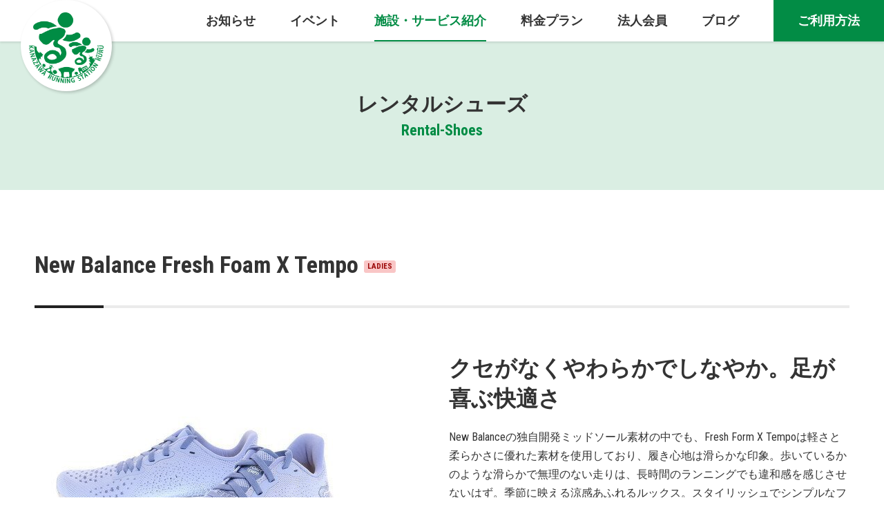

--- FILE ---
content_type: text/html; charset=UTF-8
request_url: https://kanazawa-running.jp/about/rental-shoes/New-Balance-Fresh-Foam-X-Tempo-LADIES.html
body_size: 6895
content:
<!DOCTYPE html>
<html class="no-js" lang="ja">
<head>
  
  <meta charset="UTF-8">



<link rel="canonical" href="https://kanazawa-running.jp/about/rental-shoes/New-Balance-Fresh-Foam-X-Tempo-LADIES.html">


<title>New Balance Fresh Foam X Tempo | レンタルシューズ | 金沢ランニングステーションるる</title>
<meta http-equiv="X-UA-Compatible" content="IE=edge">
<meta name="viewport" content="width=device-width, initial-scale=1.0, viewport-fit=cover">


<meta property="og:url" content="https://kanazawa-running.jp/about/rental-shoes/New-Balance-Fresh-Foam-X-Tempo-LADIES.html">
<meta property="og:site_name" content="金沢ランニングステーションるる">
<meta property="og:title" content="New Balance Fresh Foam X Tempo | レンタルシューズ | 金沢ランニングステーションるる">
<meta property="og:type" content="article">


<meta property="og:description" content="クセがなくやわらかでしなやか。足が喜ぶ快適さ New Balanceの独自開発ミッドソール素材の中でも、Fresh Form X Tempoは軽さと柔らかさに優れた素材を使用しており、履き心地は滑らかな印象。歩いているかのよう...">

<meta property="og:image" content="https://kanazawa-running.jp/media/001/202207/WTMPOLN2.jpg">
<meta property="og:image:secure_url" content="https://kanazawa-running.jp/media/001/202207/WTMPOLN2.jpg" />

<meta property="og:image:width" content="465" />
<meta property="og:image:height" content="465" />
<meta name="description" content="クセがなくやわらかでしなやか。足が喜ぶ快適さ New Balanceの独自開発ミッドソール素材の中でも、Fresh Form X Tempoは軽さと柔らかさに優れた素材を使用しており、履き心地は滑らかな印象。歩いているかのよう...">
<meta name="keywords" content="">

<meta name="twitter:title" content="New Balance Fresh Foam X Tempo | レンタルシューズ | 金沢ランニングステーションるる">

<meta name="twitter:card" content="summary_large_image">



<meta name="twitter:domain" content="kanazawa-running.jp">

<meta name="twitter:image" content="https://kanazawa-running.jp/media/001/202207/WTMPOLN2.jpg">












  

  
  <link rel="alternate" type="application/rss+xml" title="RSS 2.0" href="https://kanazawa-running.jp/rss2.xml">

<link rel="stylesheet" href="/themes/system/css/acms.min.css?date=20250326172837">
<link rel="preconnect" href="https://fonts.gstatic.com">
<link rel="stylesheet" href="https://fonts.googleapis.com/css2?family=Roboto+Condensed:wght@400;700&display=swap">
<link rel="stylesheet" href="/themes/kanazawa-running/include/head/css-variables.css?date=20220523162128">
<link rel="stylesheet" href="/themes/kanazawa-running/dest/bundle.min.css?date=20220523162128">
<link rel="stylesheet" href="/themes/kanazawa-running/dest/style.css?date=20230123145041">

<!-- 構造化データ -->

<script type="application/ld+json">
  {
    "@context": "http://schema.org",
    "@type": "BreadcrumbList",
    "itemListElement":
    [
      {
      "@type": "ListItem",
      "position": 1,
      "item":
      {
        "@id": "https://kanazawa-running.jp/",
        "name": "HOME"
      }
    },
      {
        "@type": "ListItem",
        "position": 2,
        "item":
        {
          "@id": "https://kanazawa-running.jp/about/",
          "name": "施設・サービス紹介"
        }
      },
      {
        "@type": "ListItem",
        "position": 3,
        "item":
        {
          "@id": "https://kanazawa-running.jp/about/rental-shoes/",
          "name": "レンタルシューズ"
        }
      },
      {
        "@type": "ListItem",
        "position": 4,
        "item":
        {
          "@id": "https://kanazawa-running.jp/about/rental-shoes/New-Balance-Fresh-Foam-X-Tempo-LADIES.html",
          "name": "New Balance Fresh Foam X Tempo"
        }
      }
    ]
  }
</script>




  

  
  <script src="/js/library/jquery/jquery-3.5.1.min.js" charset="UTF-8"></script>
<!-- 投稿者以上以上の場合だけ組み込みJSを読み込むようにする -->


<script src="/themes/kanazawa-running/dest/vendor.js?date=20220523162128" async></script>
<script src="/themes/kanazawa-running/dest/bundle.js?date=20220523162128" async></script>

<script>
  (function(d) {
    var config = {
      kitId: 'jsi3lqn',
      scriptTimeout: 3000,
      async: true
    },
    h=d.documentElement,t=setTimeout(function(){h.className=h.className.replace(/\bwf-loading\b/g,"")+" wf-inactive";},config.scriptTimeout),tk=d.createElement("script"),f=false,s=d.getElementsByTagName("script")[0],a;h.className+=" wf-loading";tk.src='https://use.typekit.net/'+config.kitId+'.js';tk.async=true;tk.onload=tk.onreadystatechange=function(){a=this.readyState;if(f||a&&a!="complete"&&a!="loaded")return;f=true;clearTimeout(t);try{Typekit.load(config)}catch(e){}};s.parentNode.insertBefore(tk,s)
  })(document);
</script>


<!-- Global site tag (gtag.js) - Google Analytics -->
<script async src="https://www.googletagmanager.com/gtag/js?id=G-TK8ZKDQRBW"></script>
<script>
  window.dataLayer = window.dataLayer || [];
  function gtag(){dataLayer.push(arguments);}
  gtag('js', new Date());

  gtag('config', 'G-TK8ZKDQRBW');
</script>


<!-- IE11対応*CSS変数 -->
<script src="https://cdn.jsdelivr.net/npm/css-vars-ponyfill@2"></script>
<script>
  cssVars({});
</script>


  
<meta name="csrf-token" content="725d25a1a5994f1c3abb39c85d9e0ef668f25da30ab112cedd4a3e2b1aef04e1"><meta name="generator" content="a-blog cms" />
</head>
<body id="top">





<div class="acms-container">
  
  <!-- ※管理用パーツ -->
  



  
</div>



<!-- ヘッダー -->
<div class="header-wrap">
  <header class="header">
    
    <div class="header-item-title">
      <h1 class="header-title"><a href="https://kanazawa-running.jp/"><img src="/media/001/202205/ruru.png" alt="金沢ランニングステーションるる" role="img" class="header-logo"></a></h1>
    </div>
    <div class="header-item-nav acms-hide acms-block-lg acms-block-xl">
      
      <nav class="global-nav">
        



        
        
        <ul class="global-nav-list">
          
          <li class="global-nav-item  js-link_match_location">
            <a href="https://kanazawa-running.jp/news/" target="" class="global-nav-link  ">
              
              お知らせ
              </a>
            
          
        
        
          
            
              
              
            </li>
          
        
        
          
          <li class="global-nav-item  js-link_match_location">
            <a href="https://kanazawa-running.jp/event/" target="" class="global-nav-link  ">
              
              イベント
              </a>
            
          
        
        
          
            
              
              
            </li>
          
        
        
          
          <li class="global-nav-item  js-link_match_location">
            <a href="https://kanazawa-running.jp/about/" target="" class="global-nav-link  ">
              
              施設・サービス紹介
              </a>
            
          
        
        
          
            
              
              
            </li>
          
        
        
          
          <li class="global-nav-item  js-link_match_location">
            <a href="https://kanazawa-running.jp/plan/" target="" class="global-nav-link  ">
              
              料金プラン
              </a>
            
          
        
        
          
            
              
              
            </li>
          
        
        
          
          <li class="global-nav-item  js-link_match_location">
            <a href="https://kanazawa-running.jp/corporation/" target="" class="global-nav-link  ">
              
              法人会員
              </a>
            
          
        
        
          
            
              
              
            </li>
          
        
        
          
          <li class="global-nav-item  ">
            <a href="https://kanazawa-running.jp/blog/" target="" class="global-nav-link  ">
              
              ブログ
              </a>
            
          
        
        
          
            
              
              
            </li>
          
        
        
          
          <li class="global-nav-item  js-link_match_location">
            <a href="https://kanazawa-running.jp/guide/" target="" class="global-nav-link  is-cta">
              
              ご利用方法
              </a>
            
          
        
        
          
            
              
              
            </li>
          
        
        
          
            
              
              
            
          </ul>
        
      </nav>
      
    </div>
  </header>
</div>
<div class="acms-hide-lg acms-hide-xl">
  <div class="global-nav-mobile-menu">
    <a id="nav-open-btn" href="#mobile-nav" data-target="#global-nav-mobile" class="global-nav-mobile-menu-btn js-mobile-nav-btn"
            tabindex="-1" aria-expanded="false"><span class="global-nav-mobile-icon-toggle-menu"></span><span class="global-nav-mobile-menu-text">MENU</span></a>
  </div>
</div>
<div class="acms-hide-lg acms-hide-xl">
  <div id="global-nav-mobile" class="js-mobile-nav global-nav-mobile">
    <div class="global-nav-mobile-inner">
      <nav aria-label="メインメニュー" class="global-nav-mobile-navbar">
        <!-- グローバルナビ -->
        


<ul class="global-nav-mobile-group">
  
  <li class="global-nav-mobile-item  js-link_match_location">
    <a href="https://kanazawa-running.jp/news/" target="" class="global-nav-mobile-link  ">
      
      お知らせ
      <span class="icon-expand"></span></a>
    
  


  
    
      
      
    </li>
  


  
  <li class="global-nav-mobile-item  js-link_match_location">
    <a href="https://kanazawa-running.jp/event/" target="" class="global-nav-mobile-link  ">
      
      イベント
      <span class="icon-expand"></span></a>
    
  


  
    
      
      
    </li>
  


  
  <li class="global-nav-mobile-item  js-link_match_location">
    <a href="https://kanazawa-running.jp/about/" target="" class="global-nav-mobile-link  ">
      
      施設・サービス紹介
      <span class="icon-expand"></span></a>
    
  


  
    
      
      
    </li>
  


  
  <li class="global-nav-mobile-item  js-link_match_location">
    <a href="https://kanazawa-running.jp/plan/" target="" class="global-nav-mobile-link  ">
      
      料金プラン
      <span class="icon-expand"></span></a>
    
  


  
    
      
      
    </li>
  


  
  <li class="global-nav-mobile-item  js-link_match_location">
    <a href="https://kanazawa-running.jp/course/" target="" class="global-nav-mobile-link  ">
      
      おすすめコース
      <span class="icon-expand"></span></a>
    
  


  
    
      
      
    </li>
  


  
  <li class="global-nav-mobile-item  js-link_match_location">
    <a href="https://kanazawa-running.jp/guide/" target="" class="global-nav-mobile-link  is-cta">
      
      ご利用方法
      <span class="icon-expand"></span></a>
    
  


  
    
      
      
    </li>
  


  
  <li class="global-nav-mobile-item  ">
    <a href="https://kanazawa-running.jp/contact/" target="" class="global-nav-mobile-link  ">
      
      お問い合わせ
      <span class="icon-expand"></span></a>
    
  


  
    
      
      
    </li>
  


  
    
      
      
    
  </ul>






        <div class="global-nav-mobile-navbar-footer">
          <!-- SNSアカウント一覧 -->
          
<nav>
  



  <ul class="footer-sns-group">
    
  </ul>
</nav>


        </div>
      </nav>

    </div>
  </div>
</div>




<!-- ページタイトル -->


<div class="page-title-wrapper" >

<div class="page-title-filter"></div>
<div class="page-title-inner">
  <div class="acms-container">
    
    <p class="page-title">レンタルシューズ</p>
    <p class="page-title-en">rental-shoes</p>
  </div>
</div>
</div>









	<div class="acms-container">
		


<!-- 1記事▼▼ -->






<article class="entry clearfix ">
  

  <div class="js-sticky-area">
    
    <!-- エントリーのタイトル　開始▼▼ -->
    <header class="entry-header">
      <p class="entry-header-info">
        
        </p>
      <h1 class="entry-header-title entryTitle"><a href="https://kanazawa-running.jp/about/rental-shoes/New-Balance-Fresh-Foam-X-Tempo-LADIES.html" class="entry-header-title-link">New Balance Fresh Foam X Tempo

              

              
              <span class="acms-label acms-label-danger">LADIES</span>
              
         
         </a></h1>
      
    </header>
    

    
    <div class="acms-entry entry-style js-outline"
            data-target=".js-outline-yield"
            data-link="true"
            data-listType="ol"
            data-listClassName="outline-list"
            data-itemClassName="outline-item"
            data-linkClassName="scrollTo"
            data-anchorName="heading-$1"
            data-levelLimit="3"
            data-exceptClass="js-except">
      <div class="acms-grid entry-style-grid">
        <!-- カスタムフィールドの読み込み -->
        

        
        

<div class="js-unit_group-align acms-entry-unit-full acms-col-sm-6">




















<!-- media -->
<div class="column-media-auto js_notStyle acms-col-sm-12">
  
  <a href="https://kanazawa-running.jp/media/001/202207/WTMPOLN2.jpg" data-rel="SmartPhoto[49]">
    <img class="js-lazy-load columnImage"
      src="/themes/system/images/placeholder/image.svg"
      data-src="https://kanazawa-running.jp/media/001/202207/mode3_w465-WTMPOLN2.jpg"
      width="465"
      height="465"
      alt="">
  </a>

  
</div>
































<hr class="clearHidden">



















<!-- media -->
<div class="column-media-left js_notStyle shoes-img acms-float-left">
  
  <a href="https://kanazawa-running.jp/media/001/202207/WTMPOLN2-1.jpg" data-rel="SmartPhoto[49]">
    <img class="js-lazy-load columnImage"
      src="/themes/system/images/placeholder/image.svg"
      data-src="https://kanazawa-running.jp/media/001/202207/mode3_w120-WTMPOLN2-1.jpg"
      width="120"
      height="120"
      alt="">
  </a>

  
</div>



















































<!-- media -->
<div class="column-media-left js_notStyle shoes-img acms-float-left">
  
  <a href="https://kanazawa-running.jp/media/001/202207/WTMPOLN2-2.jpg" data-rel="SmartPhoto[49]">
    <img class="js-lazy-load columnImage"
      src="/themes/system/images/placeholder/image.svg"
      data-src="https://kanazawa-running.jp/media/001/202207/mode3_w120-WTMPOLN2-2.jpg"
      width="120"
      height="120"
      alt="">
  </a>

  
</div>



















































<!-- media -->
<div class="column-media-left js_notStyle shoes-img acms-float-left">
  
  <a href="https://kanazawa-running.jp/media/001/202207/WTMPOLN2-3.jpg" data-rel="SmartPhoto[49]">
    <img class="js-lazy-load columnImage"
      src="/themes/system/images/placeholder/image.svg"
      data-src="https://kanazawa-running.jp/media/001/202207/mode3_w120-WTMPOLN2-3.jpg"
      width="120"
      height="120"
      alt="">
  </a>

  
</div>































</div>
<div class="js-unit_group-align acms-entry-unit-full acms-col-sm-6">


<!-- テキスト -->
<div class="entry-text-unit is-h2">
  <!-- テキスト -->
  <h2>クセがなくやわらかでしなやか。足が喜ぶ快適さ</h2>

  
</div>



















































<!-- テキスト -->
<div class="entry-text-unit is-p">
  <!-- テキスト -->
  <p>New Balanceの独自開発ミッドソール素材の中でも、Fresh Form X Tempoは軽さと柔らかさに優れた素材を使用しており、履き心地は滑らかな印象。歩いているかのような滑らかで無理のない走りは、長時間のランニングでも違和感を感じさせないはず。季節に映える涼感あふれるルックス。スタイリッシュでシンプルなフォルムのデザインとなっている。</p>

  
</div>


















































<hr class="clearHidden">



<!-- テーブル -->
<hr class="clearHidden">
<div class="column-table-">
  <div class="entry-container">
  <table class="js-table-unit-scroll-hint">
	<tr>
		<td>Color</td>
		<td>パープル</td>
	</tr>
	<tr>
		<td>Size</td>
		<td>22.5cm ～ 25.0cm</td>
	</tr>
	<tr>
		<td>用途</td>
		<td>1㎞を5分45秒～6分20秒で走る方向け　
<div>Sub4.5の方向け</div></td>
	</tr>
	<tr>
		<td>ワイズ</td>
		<td>標準</td>
	</tr>
	<tr>
		<td>型番</td>
		<td>WTMPOLN2</td>
	</tr>
	<tr>
		<td>タイプ</td>
		<td>LADIES</td>
	</tr>
</table>

  </div>
</div>

















































<!-- テキスト -->
<div class="entry-text-unit is-table">
  <!-- テキスト -->
  <div class="entry-container"><table class="table-small"><tr><th>クッション性</th><td>★★☆☆☆　2</td></tr>
<tr><th>軽量性</th><td>★★★★☆　4</td></tr>
<tr><th>反発性</th><td>★★★☆☆　3</td></tr>
<tr><th>安定性</th><td>★★★☆☆　3</td></tr>
<tr><th>通気性</th><td>★★★★☆　4</td></tr>
<tr><th>屈曲性</th><td>★★★★☆　4</td></tr></table></div>

  
</div>

















































</div>

<hr class="clearHidden">

































<hr class="unit-separator" style="margin-bottom: 40px;">

















<!-- テキスト -->
<div class="entry-text-unit is-h2">
  <!-- テキスト -->
  <h2 class="heading-line">レンタルシューズ一覧</h2>

  
</div>


















































        <hr class="clearHidden"/>
        
        <!-- 続きを読む -->
        

        
        <!-- カスタムフィールドの読み込み -->
        
        


      
      <div class="m10">
      <!-- エントリー本文 -->
      
<div>
  
  <ul class="card-list">
    
    <li class="acms-col-sm-6 acms-col-md-3 card-item">
      <div class="card">
        <a href="https://kanazawa-running.jp/about/rental-shoes/NIKE-Zoom-Fly-5.html" class="card-link">
          <div class="card-img-wrap">
            <img src="/media/001/202207/mode3_w455_h256-DM8968-301-3.png" alt="" class="acms-img-responsive card-img" width="455" height="256">
          </div>
          <time class="card-time" datetime="2022-07-26">2022年07月26日( 火 )</time>
          <h3 class="card-title">NIKE Zoom Fly 5 </h3>
          <p class="card-text">推進力トレーニングに適した耐久性とスピード 推進力のある、...</p>
          
        </a>
      </div>
    </li>
    <li class="acms-col-sm-6 acms-col-md-3 card-item">
      <div class="card">
        <a href="https://kanazawa-running.jp/about/rental-shoes/NIKE-AIR-ZOOM-TEMPO-NEXT.html" class="card-link">
          <div class="card-img-wrap">
            <img src="/media/001/202207/mode3_w455_h256-CI9923-009.jpg" alt="" class="acms-img-responsive card-img" width="455" height="256">
          </div>
          <time class="card-time" datetime="2022-07-26">2022年07月26日( 火 )</time>
          <h3 class="card-title">NIKE AIR ZOOM TEMPO NEXT％</h3>
          <p class="card-text">毎日のトレーニングに最適な優れた耐久性 AIR ZOOM TEMPO NEX...</p>
          
        </a>
      </div>
    </li>
    <li class="acms-col-sm-6 acms-col-md-3 card-item">
      <div class="card">
        <a href="https://kanazawa-running.jp/about/rental-shoes/NIKE-AIR-ZOOM-PEGASUS-39.html" class="card-link">
          <div class="card-img-wrap">
            <img src="/media/001/202207/mode3_w455_h256-DH4071-003.jpg" alt="" class="acms-img-responsive card-img" width="455" height="256">
          </div>
          <time class="card-time" datetime="2022-07-26">2022年07月26日( 火 )</time>
          <h3 class="card-title">NIKE AIR ZOOM PEGASUS 39</h3>
          <p class="card-text">長距離ランに適したエネルギッシュなデザイン AIR ZOOM PEGAS...</p>
          
        </a>
      </div>
    </li>
    
    
    <li class="acms-col-sm-6 acms-col-md-3 card-item">
      <div class="card">
        <a href="https://kanazawa-running.jp/about/rental-shoes/asics-GEL-KAYANO.html" class="card-link">
          <div class="card-img-wrap">
            <img src="/media/001/202208/mode3_w455_h256-1011B440.002.jpg" alt="" class="acms-img-responsive card-img" width="455" height="256">
          </div>
          <time class="card-time" datetime="2022-07-26">2022年07月26日( 火 )</time>
          <h3 class="card-title">asics GEL-KAYANO 29</h3>
          <p class="card-text">心も弾むような軽やかなランを楽しもう GEL-KAYANOシリーズは...</p>
          
        </a>
      </div>
    </li>
    <li class="acms-col-sm-6 acms-col-md-3 card-item">
      <div class="card">
        <a href="https://kanazawa-running.jp/about/rental-shoes/New-Balance-Fresh-Foam-X-Tempo.html" class="card-link">
          <div class="card-img-wrap">
            <img src="/media/001/202208/mode3_w455_h256-MTMPOLM2.jpg" alt="" class="acms-img-responsive card-img" width="455" height="256">
          </div>
          <time class="card-time" datetime="2022-07-26">2022年07月26日( 火 )</time>
          <h3 class="card-title">New Balance Fresh Foam X Tempo</h3>
          <p class="card-text">クセがなくやわらかでしなやか。足が喜ぶ快適さ New Balance...</p>
          
        </a>
      </div>
    </li>
    <li class="acms-col-sm-6 acms-col-md-3 card-item">
      <div class="card">
        <a href="https://kanazawa-running.jp/about/rental-shoes/HOKA-ONE-ONE-CLIFTON-8.html" class="card-link">
          <div class="card-img-wrap">
            <img src="/media/001/202207/mode3_w455_h256-1119393-BBLC.jpg" alt="" class="acms-img-responsive card-img" width="455" height="256">
          </div>
          <time class="card-time" datetime="2022-07-26">2022年07月26日( 火 )</time>
          <h3 class="card-title">HOKA ONE ONE CLIFTON 8</h3>
          <p class="card-text">夢のクッション性をあなたに～軽さと柔らかさを毎日のランに...</p>
          
        </a>
      </div>
    </li>
    
    
    <li class="acms-col-sm-6 acms-col-md-3 card-item">
      <div class="card">
        <a href="https://kanazawa-running.jp/about/rental-shoes/NIKE-Zoom-Fly-5-WOMENS.html" class="card-link">
          <div class="card-img-wrap">
            <img src="/media/001/202208/mode3_w455_h256-DM8974-600-5_220803_113712.jpg" alt="" class="acms-img-responsive card-img" width="455" height="256">
          </div>
          <time class="card-time" datetime="2022-08-01">2022年08月01日( 月 )</time>
          <h3 class="card-title">NIKE Zoom Fly 5</h3>
          <p class="card-text">推進力トレーニングに適した耐久性とスピード 推進力のある、...</p>
          
        </a>
      </div>
    </li>
    <li class="acms-col-sm-6 acms-col-md-3 card-item">
      <div class="card">
        <a href="https://kanazawa-running.jp/about/rental-shoes/NIKE-AIR-ZOOM-TEMPO-NEXT-WOMENS.html" class="card-link">
          <div class="card-img-wrap">
            <img src="/media/001/202207/mode3_w455_h256-CI9924-004.jpg" alt="" class="acms-img-responsive card-img" width="455" height="256">
          </div>
          <time class="card-time" datetime="2022-08-01">2022年08月01日( 月 )</time>
          <h3 class="card-title">NIKE AIR ZOOM TEMPO NEXT％</h3>
          <p class="card-text">毎日のトレーニングに最適な優れた耐久性 AIR ZOOM TEMPO NEX...</p>
          
        </a>
      </div>
    </li>
    <li class="acms-col-sm-6 acms-col-md-3 card-item">
      <div class="card">
        <a href="https://kanazawa-running.jp/about/rental-shoes/NIKE-AIR-ZOOM-PEGASUS-39-WOMENS.html" class="card-link">
          <div class="card-img-wrap">
            <img src="/media/001/202207/mode3_w455_h256-DM0173-001.jpg" alt="" class="acms-img-responsive card-img" width="455" height="256">
          </div>
          <time class="card-time" datetime="2022-08-01">2022年08月01日( 月 )</time>
          <h3 class="card-title">NIKE AIR ZOOM PEGASUS 39</h3>
          <p class="card-text">長距離ランに適したエネルギッシュなデザイン AIR ZOOM PEGAS...</p>
          
        </a>
      </div>
    </li>
    
    
    <li class="acms-col-sm-6 acms-col-md-3 card-item">
      <div class="card">
        <a href="https://kanazawa-running.jp/about/rental-shoes/asics-GEL-KAYANO-LADIES.html" class="card-link">
          <div class="card-img-wrap">
            <img src="/media/001/202208/mode3_w455_h256-1012B272.003.jpg" alt="" class="acms-img-responsive card-img" width="455" height="256">
          </div>
          <time class="card-time" datetime="2022-08-01">2022年08月01日( 月 )</time>
          <h3 class="card-title">asics GEL-KAYANO 29</h3>
          <p class="card-text">心も弾むような軽やかなランを楽しもう GEL-KAYANOシリーズは...</p>
          
        </a>
      </div>
    </li>
    <li class="acms-col-sm-6 acms-col-md-3 card-item">
      <div class="card">
        <a href="https://kanazawa-running.jp/about/rental-shoes/New-Balance-Fresh-Foam-X-Tempo-LADIES.html" class="card-link">
          <div class="card-img-wrap">
            <img src="/media/001/202207/mode3_w455_h256-WTMPOLN2.jpg" alt="" class="acms-img-responsive card-img" width="455" height="256">
          </div>
          <time class="card-time" datetime="2022-08-01">2022年08月01日( 月 )</time>
          <h3 class="card-title">New Balance Fresh Foam X Tempo</h3>
          <p class="card-text">クセがなくやわらかでしなやか。足が喜ぶ快適さ New Balance...</p>
          
        </a>
      </div>
    </li>
    <li class="acms-col-sm-6 acms-col-md-3 card-item">
      <div class="card">
        <a href="https://kanazawa-running.jp/about/rental-shoes/HOKA-ONE-ONE-CLIFTON-8-LADIES.html" class="card-link">
          <div class="card-img-wrap">
            <img src="/media/001/202208/mode3_w455_h256-mode3_w650-1119394_220803_175321.jpg" alt="" class="acms-img-responsive card-img" width="455" height="256">
          </div>
          <time class="card-time" datetime="2022-08-01">2022年08月01日( 月 )</time>
          <h3 class="card-title">HOKA ONE ONE CLIFTON 8</h3>
          <p class="card-text">夢のクッション性をあなたに～軽さと柔らかさを毎日のランに...</p>
          
        </a>
      </div>
    </li>
    
  </ul>
  






</div>


      </div>
      


      </div>
    </div>
    



    

    


    <div class="acms-box-medium">
      

    </div>

  </div>

  
  <footer class="entry-footer">
    <div>
    </div>
  </footer>
  

</article>

<!-- 1記事▲▲ -->

<!-- ページャー -->














	</div>







<!-- Call to Action -->


<section class="cta-visual js-animation is-md is-cta-margin-top" style="background-image: url(/media/001/202207/run.jpg);">

<div class="acms-container">
  
  <p class="cta-visual-comment">Let&#039;s run together!</p>
  <h2 class="cta-visual-title">“まち”を走ろう</h2>
  
  <p class="cta-visual-read-more"><a href="https://kanazawa-running.jp/guide/" class="button is-lg is-width-lg is-shadow js-viewing-indelible">ご利用方法</a></p>
</div>
</section>






<footer class="footer">
  <!-- トピックパス -->
  
<nav class="topicpath" aria-label="現在位置">
  <div class="acms-container sp-container">
    <ol class="topicpath-list">
      
      <li class="topicpath-item">
        
        <a href="https://kanazawa-running.jp/" class="topicpath-link">HOME</a>
      </li>
      

      
      <li class="topicpath-item">
        
        
        <a href="https://kanazawa-running.jp/about/" class="topicpath-link">施設・サービス紹介</a>
      </li>
      
      <li class="topicpath-item">
        
        
        <a href="https://kanazawa-running.jp/about/rental-shoes/" class="topicpath-link">レンタルシューズ</a>
      </li>
      

      
      <li class="topicpath-item">
        
        
        <a href="https://kanazawa-running.jp/about/rental-shoes/New-Balance-Fresh-Foam-X-Tempo-LADIES.html" class="topicpath-link">New Balance Fresh Foam X Tempo</a>
      </li>
      
    </ol>
  </div>
</nav>


  <!-- フッター -->
  <div class="acms-container">
  <div class="acms-grid">
    <div class="footer-group">
      <div class="acms-col-md-4 footer-item">
        <div class="footer-item-title">
          
          <div>
            
            <h2 class="footer-company-title"><img src="/media/001/202205/ruru-footer.png" alt="金沢ランニングステーションるる"
                    class="footer-company-logo" role="img"></h2>

            <address class="footer-address">
              <h3 class="footer-address-name">金沢ランニングステーションるる</h3>
              <p class="footer-address-item">〒921-8032</p>
              <p class="footer-address-item">石川県金沢市清川町７－１</p>
              <p class="footer-address-item">TEL : <a href="tel:076-280-5333（由屋るる犀々内）">076-280-5333（由屋るる犀々内）</a>毎週火曜定休日</p>
              <div class="acms-hide-md acms-hide-lg  acms-hide-xl">
                <!-- SNSアカウント一覧 -->
                <div class="footer-sns">
                  
<nav>
  



  <ul class="footer-sns-group">
    
  </ul>
</nav>


                </div>
              </div>
            </address>
          </div>
        </div>
      </div>

      <div class="acms-col-md-8 footer-item">
        <div class="footer-item-nav">
          <div class="acms-grid acms-hide acms-block-md acms-block-lg acms-block-xl">
            <div class="acms-col-md-3">

              
<nav class="footer-nav">
  



  
  
  <ul class="footer-nav-group">
    
    <li   class="footer-nav-item">
      <a href="https://kanazawa-running.jp/news/" target="" class="footer-nav-link">
        お知らせ
        </a>
      
    
  
  
    
      
        
        
      </li>
    
  
  
    
    <li   class="footer-nav-item">
      <a href="https://kanazawa-running.jp/event/" target="" class="footer-nav-link">
        イベント
        </a>
      
    
  
  
    
      
        
        
      </li>
    
  
  
    
    <li   class="footer-nav-item">
      <a href="https://kanazawa-running.jp/course/" target="" class="footer-nav-link">
        おすすめコース
        </a>
      
    
  
  
    
      
        
        
      </li>
    
  
  
    
    <li   class="footer-nav-item">
      <a href="https://kanazawa-running.jp/blog/" target="" class="footer-nav-link">
        ブログ
        </a>
      
    
  
  
    
      
        
        
      </li>
    
  
  
    
      
        
        
      
    </ul>
  
</nav>



            </div>
            <div class="acms-col-md-3">
              
<nav class="footer-nav">
  



  
  
  <ul class="footer-nav-group">
    
    <li   class="footer-nav-item">
      <a href="/about/" target="" class="footer-nav-link">
        施設・サービス紹介
        </a>
      
    
  
  
    
      
        
        
      </li>
    
  
  
    
    <li   class="footer-nav-item">
      <a href="/about/rental-shoes/" target="" class="footer-nav-link">
        レンタルシューズ一覧
        </a>
      
    
  
  
    
      
        
        
      </li>
    
  
  
    
    <li   class="footer-nav-item">
      <a href="https://kanazawa-running.jp/plan/" target="" class="footer-nav-link">
        料金プラン
        </a>
      
    
  
  
    
      
        
        
      </li>
    
  
  
    
    <li   class="footer-nav-item">
      <a href="https://kanazawa-running.jp/corporation/" target="" class="footer-nav-link">
        法人会員について
        </a>
      
    
  
  
    
      
        
        
      </li>
    
  
  
    
      
        
        
      
    </ul>
  
</nav>


            </div>
            <div class="acms-col-md-3">
              
<nav class="footer-nav">
  



  
  
  <ul class="footer-nav-group">
    
    <li   class="footer-nav-item">
      <a href="https://kanazawa-running.jp/guide/" target="" class="footer-nav-link">
        ご利用方法
        </a>
      
    
  
  
    
      
        
        
      </li>
    
  
  
    
    <li   class="footer-nav-item">
      <a href="https://kanazawa-running.jp/contact/" target="" class="footer-nav-link">
        お問い合わせ
        </a>
      
    
  
  
    
      
        
        
      </li>
    
  
  
    
    <li   class="footer-nav-item">
      <a href="https://kanazawa-running.jp/about/#access" target="" class="footer-nav-link">
        アクセス
        </a>
      
    
  
  
    
      
        
        
      </li>
    
  
  
    
    <li   class="footer-nav-item">
      <a href="https://kanazawa-running.jp/corporate.html" target="" class="footer-nav-link">
        運営会社情報
        </a>
      
    
  
  
    
      
        
        
      </li>
    
  
  
    
      
        
        
      
    </ul>
  
</nav>


            </div>
            <div class="acms-col-md-3">
              
<nav class="footer-nav">
  



  
  
  <ul class="footer-nav-group">
    
    <li   class="footer-nav-item">
      <a href="https://uplink-app-v3.com/app/download/sid/21424" target="" class="footer-nav-link">
        アプリインストール
        </a>
      
    
  
  
    
      
        
        
      </li>
    
  
  
    
      
        
        
      
    </ul>
  
</nav>


            </div>
          </div>

        </div>
      </div>
    </div>
  </div>
</div>

<div class="footer-bottom">
  <div class="acms-container">
    <div class="footer-bottom-inner">
      <p class="footer-copyright-text">©︎Kanazawa Running Station RURU</p>
      <div class="footer-bottom-sns" style="display: block; margin-bottom: 30px">
        <small>令和２年度第３次補正 事業再構築補助金により作成<br>Ｒ２ 事業再構築 機－（５） ※事業再構築補助金事業以外での使用禁止</small>
      </div>
    </div>
  </div>
</div>


<style>
  .main-visual-scroll{
    bottom: 100px !important;
  }
</style>
</footer>





</body>
</html>


--- FILE ---
content_type: text/css
request_url: https://kanazawa-running.jp/themes/system/css/acms.min.css?date=20250326172837
body_size: 18991
content:
@charset "utf-8";
/*!
 * acms.css Ver. 2.1.3
 * Copyright appleple
 * license: MIT
 *
 * カスタマイズする場合は、オリジナルのテーマにコピーしてご利用ください。
 *
 */

.js_notStyle{width:100%}.acms-badge{padding:3px 7px;color:#333;font-weight:bold;background-color:#cacaca;border-radius:10px;font-size:10px}@media print{.acms-badge{font-size:10px}}.acms-badge-success{color:#0c6b26;background-color:#b7f7a5}.acms-badge-info{color:#044bb1;background-color:#bfd7f9}.acms-badge-warning{color:#715e1a;background-color:#ffda6c}.acms-badge-danger{color:#9c0808;background-color:#f9c6c6}.acms-badge-approval{color:#fff;background-color:#e20020}.acms-btn{display:inline-block;padding:8px 10px;line-height:1;text-align:center;text-decoration:none;vertical-align:middle;border-radius:3px;-webkit-transition:background-color .2s,border-color .2s;transition:background-color .2s,border-color .2s;font-size:14px;color:#333;background-color:#f7f7f7;border:1px solid rgba(0,0,0,.2);-webkit-transition:background-color .2s;transition:background-color .2s}@media print{.acms-btn{font-size:14px}}.acms-btn:link,.acms-btn:hover,.acms-btn:active,.acms-btn:visited{color:#333}.acms-btn:hover{text-decoration:none;background-color:#f1f1f1;border-color:rgba(0,0,0,.3)}.acms-btn:active,.acms-btn-active{color:#333;text-decoration:none;background-color:#e1e1e1;border-color:rgba(0,0,0,.3);-webkit-box-shadow:inset 0 1px 2px rgba(0,0,0,.3);box-shadow:inset 0 1px 2px rgba(0,0,0,.3)}.acms-btn:active[disabled],.acms-btn-active[disabled]{opacity:1;filter:alpha(opacity=1)}.acms-btn:focus{background-color:#f7f7f7;border-color:#137af3;outline:none;-webkit-box-shadow:0 0 0 2px rgba(19,122,243,.4);box-shadow:0 0 0 2px rgba(19,122,243,.4)}@media(min-width: 768px){.acms-btn{display:inline-block;padding:6px 8px;line-height:1;text-align:center;text-decoration:none;vertical-align:middle;border-radius:3px;-webkit-transition:background-color .2s,border-color .2s;transition:background-color .2s,border-color .2s;font-size:12px}}@media print and (min-width: 768px){.acms-btn{font-size:12px}}.acms-btn.acms-btn-primary{color:#fff;background-color:#005cee;border:1px solid rgba(0,0,0,.1);-webkit-transition:background-color .2s;transition:background-color .2s}.acms-btn.acms-btn-primary:link,.acms-btn.acms-btn-primary:hover,.acms-btn.acms-btn-primary:active,.acms-btn.acms-btn-primary:visited{color:#fff}.acms-btn.acms-btn-primary:hover{text-decoration:none;background-color:#004cc5;border-color:rgba(0,0,0,.3)}.acms-btn.acms-btn-primary:active,.acms-btn.acms-btn-primary-active{color:#fff;text-decoration:none;background-color:#005cee;border-color:#003a97;-webkit-box-shadow:inset 0 1px 2px rgba(0,0,0,.3);box-shadow:inset 0 1px 2px rgba(0,0,0,.3)}.acms-btn.acms-btn-primary:active[disabled],.acms-btn.acms-btn-primary-active[disabled]{opacity:1;filter:alpha(opacity=1)}.acms-btn.acms-btn-primary:focus{background-color:#005cee;border-color:#003a97;outline:none;-webkit-box-shadow:0 0 0 2px rgba(19,122,243,.4);box-shadow:0 0 0 2px rgba(19,122,243,.4)}.acms-btn.acms-btn-info{color:#fff;background-color:#4b4b4b;border:1px solid rgba(0,0,0,.1);-webkit-transition:background-color .2s;transition:background-color .2s}.acms-btn.acms-btn-info:link,.acms-btn.acms-btn-info:hover,.acms-btn.acms-btn-info:active,.acms-btn.acms-btn-info:visited{color:#fff}.acms-btn.acms-btn-info:hover{text-decoration:none;background-color:#373737;border-color:rgba(0,0,0,.3)}.acms-btn.acms-btn-info:active,.acms-btn.acms-btn-info-active{color:#fff;text-decoration:none;background-color:#4b4b4b;border-color:rgba(0,0,0,.3)}.acms-btn.acms-btn-info:active[disabled],.acms-btn.acms-btn-info-active[disabled]{opacity:1;filter:alpha(opacity=1)}.acms-btn.acms-btn-info:focus{background-color:#4b4b4b;border-color:#202020;outline:none;-webkit-box-shadow:0 0 0 2px rgba(19,122,243,.4);box-shadow:0 0 0 2px rgba(19,122,243,.4)}.acms-btn.acms-btn-success{color:#fff;background-color:#009812;border:1px solid rgba(0,0,0,.1);-webkit-transition:background-color .2s;transition:background-color .2s}.acms-btn.acms-btn-success:link,.acms-btn.acms-btn-success:hover,.acms-btn.acms-btn-success:active,.acms-btn.acms-btn-success:visited{color:#fff}.acms-btn.acms-btn-success:hover{text-decoration:none;background-color:#007f0f;border-color:rgba(0,0,0,.3)}.acms-btn.acms-btn-success:active,.acms-btn.acms-btn-success-active{color:#fff;text-decoration:none;background-color:#009812;border-color:rgba(0,0,0,.3)}.acms-btn.acms-btn-success:active[disabled],.acms-btn.acms-btn-success-active[disabled]{opacity:1;filter:alpha(opacity=1)}.acms-btn.acms-btn-success:focus{background-color:#009812;border-color:#004108;outline:none;-webkit-box-shadow:0 0 0 2px rgba(19,122,243,.4);box-shadow:0 0 0 2px rgba(19,122,243,.4)}.acms-btn.acms-btn-warning{color:#fff;background-color:#f9b433;border:1px solid rgba(0,0,0,.1);-webkit-transition:background-color .2s;transition:background-color .2s}.acms-btn.acms-btn-warning:link,.acms-btn.acms-btn-warning:hover,.acms-btn.acms-btn-warning:active,.acms-btn.acms-btn-warning:visited{color:#fff}.acms-btn.acms-btn-warning:hover{text-decoration:none;background-color:#f8a50b;border-color:#cf8906}.acms-btn.acms-btn-warning:active,.acms-btn.acms-btn-warning-active{color:#fff;text-decoration:none;background-color:#f9b433;border-color:#cf8906}.acms-btn.acms-btn-warning:active[disabled],.acms-btn.acms-btn-warning-active[disabled]{opacity:1;filter:alpha(opacity=1)}.acms-btn.acms-btn-warning:focus{background-color:#f9b433;border-color:#cf8906;outline:none;-webkit-box-shadow:0 0 0 2px rgba(19,122,243,.4);box-shadow:0 0 0 2px rgba(19,122,243,.4)}.acms-btn.acms-btn-danger{color:#fff;background-color:#c5001d;border:1px solid rgba(0,0,0,.1);-webkit-transition:background-color .2s;transition:background-color .2s}.acms-btn.acms-btn-danger:link,.acms-btn.acms-btn-danger:hover,.acms-btn.acms-btn-danger:active,.acms-btn.acms-btn-danger:visited{color:#fff}.acms-btn.acms-btn-danger:hover{text-decoration:none;background-color:#ac0019;border-color:#6e0010}.acms-btn.acms-btn-danger:active,.acms-btn.acms-btn-danger-active{color:#fff;text-decoration:none;background-color:#c5001d;border-color:#6e0010}.acms-btn.acms-btn-danger:active[disabled],.acms-btn.acms-btn-danger-active[disabled]{opacity:1;filter:alpha(opacity=1)}.acms-btn.acms-btn-danger:focus{background-color:#c5001d;border-color:#6e0010;outline:none;-webkit-box-shadow:0 0 0 2px rgba(19,122,243,.4);box-shadow:0 0 0 2px rgba(19,122,243,.4)}.acms-btn.acms-btn-link,.acms-btn .acms-btn-link:hover,.acms-btn .acms-btn-link:active,.acms-btn .acms-btn-link:visited{color:#428bca;text-decoration:underline;background:none;border-color:rgba(0,0,0,0) !important;border-radius:0}.acms-btn.acms-btn-link:hover{color:#2e67a5}.acms-btn.acms-btn-link:active{-webkit-box-shadow:none;box-shadow:none}.acms-select-btn{display:inline-block;line-height:1;cursor:pointer;-webkit-appearance:button;position:relative;display:inline-block;min-height:32px;padding:6px 30px 6px 10px;line-height:1;text-align:center;text-decoration:none;vertical-align:middle;background:url(../images/marker/arrow_black03.png) right center;background:url("[data-uri]") right center;background-color:#f7f7f7;background-repeat:no-repeat;border:1px solid #ccc;border-radius:3px;-webkit-transition:border-color .2s;transition:border-color .2s;-webkit-appearance:none;-moz-appearance:none;appearance:none;font-size:16px}@media print{.acms-select-btn{font-size:16px}}.acms-select-btn:hover{border-color:1px solid #aaa}@media(min-width: 768px){.acms-select-btn{min-height:26px;padding:5px 30px 4px 8px;font-size:12px}}@media print and (min-width: 768px){.acms-select-btn{font-size:12px}}.acms-btn-flat{display:inline-block;padding:8px 20px;line-height:1;text-align:center;text-decoration:none;vertical-align:middle;border-radius:4px;-webkit-transition:background-color .2s,border-color .2s;transition:background-color .2s,border-color .2s;font-size:14px;color:#666;background-color:#eee;border:1px solid rgba(0,0,0,.1);-webkit-transition:background-color .2s;transition:background-color .2s;font-weight:bold;line-height:1.2;cursor:pointer}@media print{.acms-btn-flat{font-size:14px}}.acms-btn-flat:link,.acms-btn-flat:hover,.acms-btn-flat:active,.acms-btn-flat:visited{color:#666}.acms-btn-flat:hover{text-decoration:none;background-color:#d6d6d6;border-color:rgba(0,0,0,.2);-webkit-box-shadow:0 1px 1px rgba(0,0,0,.1);box-shadow:0 1px 1px rgba(0,0,0,.1)}.acms-btn-flat:active,.acms-btn-flat-active{color:#666;text-decoration:none;background-color:rgba(0,0,0,.3);border-color:#a6a6a6;-webkit-box-shadow:inset 0 1px 2px rgba(0,0,0,.2);box-shadow:inset 0 1px 2px rgba(0,0,0,.2)}.acms-btn-flat:active[disabled],.acms-btn-flat-active[disabled]{opacity:1;filter:alpha(opacity=1)}.acms-btn-flat:focus{background-color:#d6d6d6;border-color:#137af3;outline:none;-webkit-box-shadow:inset 0 1px 2px rgba(0,0,0,.2);box-shadow:inset 0 1px 2px rgba(0,0,0,.2)}@media(min-width: 768px){.acms-btn-flat{display:inline-block;padding:6px 8px;line-height:1;text-align:center;text-decoration:none;vertical-align:middle;border-radius:3px;-webkit-transition:background-color .2s,border-color .2s;transition:background-color .2s,border-color .2s;font-size:12px}}@media print and (min-width: 768px){.acms-btn-flat{font-size:12px}}.acms-btn-flat-primary{color:#fff;background-color:#1871ff;border:1px solid rgba(0,0,0,.1);-webkit-transition:background-color .2s;transition:background-color .2s}.acms-btn-flat-primary:link,.acms-btn-flat-primary:hover,.acms-btn-flat-primary:active,.acms-btn-flat-primary:visited{color:#fff}.acms-btn-flat-primary:hover{text-decoration:none;background-color:#2c7eff;border-color:rgba(0,0,0,.2);-webkit-box-shadow:0 1px 1px rgba(0,0,0,.1);box-shadow:0 1px 1px rgba(0,0,0,.1)}.acms-btn-flat-primary:active,.acms-btn-flat-primary-active{color:#fff;text-decoration:none;background-color:#005cee;border-color:rgba(0,0,0,.3);-webkit-box-shadow:inset 0 1px 2px rgba(0,0,0,.2);box-shadow:inset 0 1px 2px rgba(0,0,0,.2)}.acms-btn-flat-primary:active[disabled],.acms-btn-flat-primary-active[disabled]{opacity:1;filter:alpha(opacity=1)}.acms-btn-flat-primary:focus{background-color:#005cee;border-color:#137af3;outline:none;-webkit-box-shadow:inset 0 1px 2px rgba(0,0,0,.2);box-shadow:inset 0 1px 2px rgba(0,0,0,.2)}.acms-btn-flat-info{color:#fff;background-color:#5f5f5f;border:1px solid rgba(0,0,0,.1);-webkit-transition:background-color .2s;transition:background-color .2s}.acms-btn-flat-info:link,.acms-btn-flat-info:hover,.acms-btn-flat-info:active,.acms-btn-flat-info:visited{color:#fff}.acms-btn-flat-info:hover{text-decoration:none;background-color:#6a6a6a;border-color:rgba(0,0,0,.2);-webkit-box-shadow:0 1px 1px rgba(0,0,0,.1);box-shadow:0 1px 1px rgba(0,0,0,.1)}.acms-btn-flat-info:active,.acms-btn-flat-info-active{color:#fff;text-decoration:none;background-color:#4b4b4b;border-color:rgba(0,0,0,.3);-webkit-box-shadow:inset 0 1px 2px rgba(0,0,0,.2);box-shadow:inset 0 1px 2px rgba(0,0,0,.2)}.acms-btn-flat-info:active[disabled],.acms-btn-flat-info-active[disabled]{opacity:1;filter:alpha(opacity=1)}.acms-btn-flat-info:focus{background-color:#4b4b4b;border-color:#137af3;outline:none;-webkit-box-shadow:inset 0 1px 2px rgba(0,0,0,.2);box-shadow:inset 0 1px 2px rgba(0,0,0,.2)}.acms-btn-flat-success{color:#fff;background-color:#00c117;border:1px solid rgba(0,0,0,.1);-webkit-transition:background-color .2s;transition:background-color .2s}.acms-btn-flat-success:link,.acms-btn-flat-success:hover,.acms-btn-flat-success:active,.acms-btn-flat-success:visited{color:#fff}.acms-btn-flat-success:hover{text-decoration:none;background-color:#00d519;border-color:rgba(0,0,0,.2);-webkit-box-shadow:0 1px 1px rgba(0,0,0,.1);box-shadow:0 1px 1px rgba(0,0,0,.1)}.acms-btn-flat-success:active,.acms-btn-flat-success-active{color:#fff;text-decoration:none;background-color:#009812;border-color:rgba(0,0,0,.2);-webkit-box-shadow:inset 0 1px 2px rgba(0,0,0,.2);box-shadow:inset 0 1px 2px rgba(0,0,0,.2)}.acms-btn-flat-success:active[disabled],.acms-btn-flat-success-active[disabled]{opacity:1;filter:alpha(opacity=1)}.acms-btn-flat-success:focus{background-color:#009812;border-color:#137af3;outline:none;-webkit-box-shadow:inset 0 1px 2px rgba(0,0,0,.2);box-shadow:inset 0 1px 2px rgba(0,0,0,.2)}.acms-btn-flat-warning{color:#fff;background-color:#fac35b;border:1px solid rgba(0,0,0,.1);-webkit-transition:background-color .2s;transition:background-color .2s}.acms-btn-flat-warning:link,.acms-btn-flat-warning:hover,.acms-btn-flat-warning:active,.acms-btn-flat-warning:visited{color:#fff}.acms-btn-flat-warning:hover{text-decoration:none;background-color:#fbca6e;border-color:rgba(0,0,0,.2);-webkit-box-shadow:0 1px 1px rgba(0,0,0,.1);box-shadow:0 1px 1px rgba(0,0,0,.1)}.acms-btn-flat-warning:active,.acms-btn-flat-warning-active{color:#fff;text-decoration:none;background-color:#f9b433;border-color:rgba(0,0,0,.2);-webkit-box-shadow:inset 0 1px 2px rgba(0,0,0,.2);box-shadow:inset 0 1px 2px rgba(0,0,0,.2)}.acms-btn-flat-warning:active[disabled],.acms-btn-flat-warning-active[disabled]{opacity:1;filter:alpha(opacity=1)}.acms-btn-flat-warning:focus{background-color:#f9b433;border-color:#137af3;outline:none;-webkit-box-shadow:inset 0 1px 2px rgba(0,0,0,.2);box-shadow:inset 0 1px 2px rgba(0,0,0,.2)}.acms-btn-flat-danger{color:#fff;background-color:#ee0023;border:1px solid rgba(0,0,0,.1);-webkit-transition:background-color .2s;transition:background-color .2s}.acms-btn-flat-danger:link,.acms-btn-flat-danger:hover,.acms-btn-flat-danger:active,.acms-btn-flat-danger:visited{color:#fff}.acms-btn-flat-danger:hover{text-decoration:none;background-color:#ff0328;border-color:rgba(0,0,0,.2);-webkit-box-shadow:0 1px 1px rgba(0,0,0,.1);box-shadow:0 1px 1px rgba(0,0,0,.1)}.acms-btn-flat-danger:active,.acms-btn-flat-danger-active{color:#fff;text-decoration:none;background-color:#c5001d;border-color:rgba(0,0,0,.3);-webkit-box-shadow:inset 0 1px 2px rgba(0,0,0,.2);box-shadow:inset 0 1px 2px rgba(0,0,0,.2)}.acms-btn-flat-danger:active[disabled],.acms-btn-flat-danger-active[disabled]{opacity:1;filter:alpha(opacity=1)}.acms-btn-flat-danger:focus{background-color:#c5001d;border-color:#137af3;outline:none;-webkit-box-shadow:inset 0 1px 2px rgba(0,0,0,.2);box-shadow:inset 0 1px 2px rgba(0,0,0,.2)}.acms-btn-disabled,button[disabled],input[type=submit][disabled],input[type=reset][disabled],input[type=image][disabled],input[type=button][disabled],fieldset[disabled] .acms-btn{opacity:.65;filter:alpha(opacity=65);pointer-events:none}.acms-btn-disabled:not(.acms-btn-active),button[disabled]:not(.acms-btn-active),input[type=submit][disabled]:not(.acms-btn-active),input[type=reset][disabled]:not(.acms-btn-active),input[type=image][disabled]:not(.acms-btn-active),input[type=button][disabled]:not(.acms-btn-active),fieldset[disabled] .acms-btn:not(.acms-btn-active){-webkit-box-shadow:none;box-shadow:none}.acms-btn-block{display:block;-webkit-box-sizing:border-box;box-sizing:border-box;width:100%;padding-right:0;padding-left:0}.acms-inline-btn{display:inline-block;float:left;margin-right:5px;margin-bottom:10px}.acms-btn-small{padding:7px 6px;font-size:10px}@media print{.acms-btn-small{font-size:10px}}@media screen and (min-width: 768px){.acms-btn-small{padding:5px 6px}}.acms-btn-large{padding:13px 16px;font-size:16px;border-radius:4px}@media print{.acms-btn-large{font-size:16px}}@media screen and (min-width: 768px){.acms-btn-large{padding:10px 16px}}.acms-btn-icon{padding:2px 5px;font-size:18px}@media print{.acms-btn-icon{font-size:18px}}.acms-btn-unstyled{padding:0;background:0;border:0}.acms-btn-unstyled:focus{outline:0}.acms-pre,.acms-style pre{padding:10px;white-space:pre-wrap;word-wrap:break-word;background-color:#fafafa;border:solid 1px #dfdfdf;border-radius:5px}.acms-pre code,.acms-style code,.acms-code{margin:0 5px;padding:2px 5px;color:#da0909;background-color:#fff3f3;border:1px solid #ffabab;border-radius:3px}.acms-pre,.acms-pre code,.acms-pre kbd,.acms-pre samp,.acms-style pre,.acms-style code,.acms-style kbd,.acms-style samp,.acms-code{font-family:"Menlo","Monaco","Courier New",monospace}button,input,select,textarea{-webkit-box-sizing:border-box;box-sizing:border-box;margin:0}button,input[type=button],input[type=reset],input[type=submit]{cursor:pointer;-webkit-appearance:button}input[type=checkbox],input[type=radio],select{cursor:pointer}textarea{overflow:auto;vertical-align:top}label{display:inline-block}.acms-form input[type=text],.acms-form input[type=password],.acms-form input[type=datetime],.acms-form input[type=datetime-local],.acms-form input[type=date],.acms-form input[type=month],.acms-form input[type=time],.acms-form input[type=week],.acms-form input[type=number],.acms-form input[type=email],.acms-form input[type=url],.acms-form input[type=search],.acms-form input[type=tel]{min-height:32px;padding:4px 8px;color:#333;font-size:16px;line-height:1;vertical-align:middle;background:#fbfbfb;border:1px solid rgba(0,0,0,.2);border-radius:3px;-webkit-box-shadow:0 1px 1px rgba(0,0,0,.1) inset;box-shadow:0 1px 1px rgba(0,0,0,.1) inset;-webkit-transition:background-color .2s;transition:background-color .2s;-webkit-appearance:none}@media print{.acms-form input[type=text],.acms-form input[type=password],.acms-form input[type=datetime],.acms-form input[type=datetime-local],.acms-form input[type=date],.acms-form input[type=month],.acms-form input[type=time],.acms-form input[type=week],.acms-form input[type=number],.acms-form input[type=email],.acms-form input[type=url],.acms-form input[type=search],.acms-form input[type=tel]{font-size:16px}}.acms-form input[type=text]:hover,.acms-form input[type=password]:hover,.acms-form input[type=datetime]:hover,.acms-form input[type=datetime-local]:hover,.acms-form input[type=date]:hover,.acms-form input[type=month]:hover,.acms-form input[type=time]:hover,.acms-form input[type=week]:hover,.acms-form input[type=number]:hover,.acms-form input[type=email]:hover,.acms-form input[type=url]:hover,.acms-form input[type=search]:hover,.acms-form input[type=tel]:hover{background:#fff;border-color:rgba(0,0,0,.3)}.acms-form input[type=text]:focus,.acms-form input[type=password]:focus,.acms-form input[type=datetime]:focus,.acms-form input[type=datetime-local]:focus,.acms-form input[type=date]:focus,.acms-form input[type=month]:focus,.acms-form input[type=time]:focus,.acms-form input[type=week]:focus,.acms-form input[type=number]:focus,.acms-form input[type=email]:focus,.acms-form input[type=url]:focus,.acms-form input[type=search]:focus,.acms-form input[type=tel]:focus{background:#fff;border-color:#137af3;outline:none;-webkit-box-shadow:0 0 0 2px rgba(19,122,243,.4),0 1px 1px rgba(0,0,0,.1) inset;box-shadow:0 0 0 2px rgba(19,122,243,.4),0 1px 1px rgba(0,0,0,.1) inset}.acms-form input[type=text]:disabled,.acms-form input[type=password]:disabled,.acms-form input[type=datetime]:disabled,.acms-form input[type=datetime-local]:disabled,.acms-form input[type=date]:disabled,.acms-form input[type=month]:disabled,.acms-form input[type=time]:disabled,.acms-form input[type=week]:disabled,.acms-form input[type=number]:disabled,.acms-form input[type=email]:disabled,.acms-form input[type=url]:disabled,.acms-form input[type=search]:disabled,.acms-form input[type=tel]:disabled{color:#999;background-color:#f5f5f5;border-color:#ddd;cursor:not-allowed}.acms-form input[type=text].acms-form-large,.acms-form input[type=password].acms-form-large,.acms-form input[type=datetime].acms-form-large,.acms-form input[type=datetime-local].acms-form-large,.acms-form input[type=date].acms-form-large,.acms-form input[type=month].acms-form-large,.acms-form input[type=time].acms-form-large,.acms-form input[type=week].acms-form-large,.acms-form input[type=number].acms-form-large,.acms-form input[type=email].acms-form-large,.acms-form input[type=url].acms-form-large,.acms-form input[type=search].acms-form-large,.acms-form input[type=tel].acms-form-large{min-height:44px;font-size:20px}@media print{.acms-form input[type=text].acms-form-large,.acms-form input[type=password].acms-form-large,.acms-form input[type=datetime].acms-form-large,.acms-form input[type=datetime-local].acms-form-large,.acms-form input[type=date].acms-form-large,.acms-form input[type=month].acms-form-large,.acms-form input[type=time].acms-form-large,.acms-form input[type=week].acms-form-large,.acms-form input[type=number].acms-form-large,.acms-form input[type=email].acms-form-large,.acms-form input[type=url].acms-form-large,.acms-form input[type=search].acms-form-large,.acms-form input[type=tel].acms-form-large{font-size:20px}}.acms-form input[type=text].acms-form-small,.acms-form input[type=password].acms-form-small,.acms-form input[type=datetime].acms-form-small,.acms-form input[type=datetime-local].acms-form-small,.acms-form input[type=date].acms-form-small,.acms-form input[type=month].acms-form-small,.acms-form input[type=time].acms-form-small,.acms-form input[type=week].acms-form-small,.acms-form input[type=number].acms-form-small,.acms-form input[type=email].acms-form-small,.acms-form input[type=url].acms-form-small,.acms-form input[type=search].acms-form-small,.acms-form input[type=tel].acms-form-small{min-height:26px;font-size:16px}@media print{.acms-form input[type=text].acms-form-small,.acms-form input[type=password].acms-form-small,.acms-form input[type=datetime].acms-form-small,.acms-form input[type=datetime-local].acms-form-small,.acms-form input[type=date].acms-form-small,.acms-form input[type=month].acms-form-small,.acms-form input[type=time].acms-form-small,.acms-form input[type=week].acms-form-small,.acms-form input[type=number].acms-form-small,.acms-form input[type=email].acms-form-small,.acms-form input[type=url].acms-form-small,.acms-form input[type=search].acms-form-small,.acms-form input[type=tel].acms-form-small{font-size:16px}}.acms-form input[type=search]{-webkit-appearance:none}.acms-form textarea,.acms-form .entryFormLiteEditor{font-size:16px;padding:5px 5px 4px;overflow:auto;color:#333;line-height:1.7;background:#fbfbfb;border:1px solid rgba(0,0,0,.2);border-radius:3px;-webkit-box-shadow:0 1px 1px rgba(0,0,0,.1) inset;box-shadow:0 1px 1px rgba(0,0,0,.1) inset;-webkit-transition:background-color .2s;transition:background-color .2s;resize:vertical}@media print{.acms-form textarea,.acms-form .entryFormLiteEditor{font-size:16px}}.acms-form textarea:hover,.acms-form .entryFormLiteEditor:hover{background:#fff;border-color:rgba(0,0,0,.3)}.acms-form textarea:focus,.acms-form .entryFormLiteEditor:focus{background:#fff;border-color:#137af3;outline:none;-webkit-box-shadow:0 0 0 2px rgba(19,122,243,.4),0 1px 1px rgba(0,0,0,.1) inset;box-shadow:0 0 0 2px rgba(19,122,243,.4),0 1px 1px rgba(0,0,0,.1) inset}.acms-form textarea:disabled,.acms-form .entryFormLiteEditor:disabled{color:#999;background-color:#f5f5f5;border-color:#ddd;cursor:not-allowed}.acms-form textarea.acms-form-large,.acms-form .entryFormLiteEditor.acms-form-large{font-size:20px;vertical-align:middle}@media print{.acms-form textarea.acms-form-large,.acms-form .entryFormLiteEditor.acms-form-large{font-size:20px}}.acms-form textarea.acms-form-small,.acms-form .entryFormLiteEditor.acms-form-small{font-size:10px}@media print{.acms-form textarea.acms-form-small,.acms-form .entryFormLiteEditor.acms-form-small{font-size:10px}}.acms-form .entryFormLiteEditor img{max-width:100%}.acms-form input[type=text]:-moz-input-placeholder,.acms-form input[type=password]:-moz-input-placeholder,.acms-form input[type=search]:-moz-input-placeholder,.acms-form input[type=url]:-moz-input-placeholder,.acms-form input[type=tel]:-moz-input-placeholder,.acms-form input[type=email]:-moz-input-placeholder,.acms-form textarea:-moz-input-placeholder{color:#aaa}.acms-form input[type=text]:-ms-input-placeholder,.acms-form input[type=password]:-ms-input-placeholder,.acms-form input[type=search]:-ms-input-placeholder,.acms-form input[type=url]:-ms-input-placeholder,.acms-form input[type=tel]:-ms-input-placeholder,.acms-form input[type=email]:-ms-input-placeholder,.acms-form textarea:-ms-input-placeholder{color:#aaa}.acms-form input[type=text]::-webkit-input-placeholder,.acms-form input[type=password]::-webkit-input-placeholder,.acms-form input[type=search]::-webkit-input-placeholder,.acms-form input[type=url]::-webkit-input-placeholder,.acms-form input[type=tel]::-webkit-input-placeholder,.acms-form input[type=email]::-webkit-input-placeholder,.acms-form textarea::-webkit-input-placeholder{color:#aaa}.acms-form select,.acms-form .acms-form-select{position:relative;display:inline-block;min-height:32px;padding:6px 30px 6px 10px;line-height:1;text-align:center;text-decoration:none;vertical-align:middle;background:url(../images/marker/arrow_black03.png) right center;background:url("[data-uri]") right center;background-color:#f7f7f7;background-repeat:no-repeat;border:1px solid #ccc;border-radius:3px;-webkit-transition:border-color .2s;transition:border-color .2s;-webkit-appearance:none;-moz-appearance:none;appearance:none;font-size:16px;text-align:left}@media print{.acms-form select,.acms-form .acms-form-select{font-size:16px}}.acms-form select:hover,.acms-form .acms-form-select:hover{border-color:1px solid #aaa}.acms-form select:focus,.acms-form .acms-form-select:focus{border-color:#137af3;outline:none}.acms-form select:disabled,.acms-form .acms-form-select:disabled{color:#999;background-color:#f5f5f5;border-color:#ddd;cursor:not-allowed}.acms-form select::-ms-expand{display:none}.acms-form select[multiple=multiple]{padding:7px 10px;background:#fff;-webkit-box-shadow:0 1px 1px rgba(0,0,0,.1) inset;box-shadow:0 1px 1px rgba(0,0,0,.1) inset;-webkit-appearance:none}.acms-form select[multiple=multiple]:focus{border-color:#137af3;outline:none;-webkit-box-shadow:0 0 0 2px rgba(19,122,243,.4);box-shadow:0 0 0 2px rgba(19,122,243,.4)}.acms-form select[multiple=multiple]:disabled{color:#999;background-color:#f5f5f5;border-color:#ddd;cursor:not-allowed}@media(min-width: 768px){.acms-form input[type=text],.acms-form input[type=password],.acms-form input[type=datetime],.acms-form input[type=datetime-local],.acms-form input[type=date],.acms-form input[type=month],.acms-form input[type=time],.acms-form input[type=week],.acms-form input[type=number],.acms-form input[type=email],.acms-form input[type=url],.acms-form input[type=search],.acms-form input[type=tel]{min-height:26px;padding:4px;line-height:1;font-size:14px}}@media print and (min-width: 768px){.acms-form input[type=text],.acms-form input[type=password],.acms-form input[type=datetime],.acms-form input[type=datetime-local],.acms-form input[type=date],.acms-form input[type=month],.acms-form input[type=time],.acms-form input[type=week],.acms-form input[type=number],.acms-form input[type=email],.acms-form input[type=url],.acms-form input[type=search],.acms-form input[type=tel]{font-size:14px}}@media(min-width: 768px){.acms-form input[type=text].acms-form-small,.acms-form input[type=password].acms-form-small,.acms-form input[type=datetime].acms-form-small,.acms-form input[type=datetime-local].acms-form-small,.acms-form input[type=date].acms-form-small,.acms-form input[type=month].acms-form-small,.acms-form input[type=time].acms-form-small,.acms-form input[type=week].acms-form-small,.acms-form input[type=number].acms-form-small,.acms-form input[type=email].acms-form-small,.acms-form input[type=url].acms-form-small,.acms-form input[type=search].acms-form-small,.acms-form input[type=tel].acms-form-small{min-height:22px;font-size:12px}}@media print and (min-width: 768px){.acms-form input[type=text].acms-form-small,.acms-form input[type=password].acms-form-small,.acms-form input[type=datetime].acms-form-small,.acms-form input[type=datetime-local].acms-form-small,.acms-form input[type=date].acms-form-small,.acms-form input[type=month].acms-form-small,.acms-form input[type=time].acms-form-small,.acms-form input[type=week].acms-form-small,.acms-form input[type=number].acms-form-small,.acms-form input[type=email].acms-form-small,.acms-form input[type=url].acms-form-small,.acms-form input[type=search].acms-form-small,.acms-form input[type=tel].acms-form-small{font-size:12px}}@media(min-width: 768px){.acms-form input[type=text].acms-form-large,.acms-form input[type=password].acms-form-large,.acms-form input[type=datetime].acms-form-large,.acms-form input[type=datetime-local].acms-form-large,.acms-form input[type=date].acms-form-large,.acms-form input[type=month].acms-form-large,.acms-form input[type=time].acms-form-large,.acms-form input[type=week].acms-form-large,.acms-form input[type=number].acms-form-large,.acms-form input[type=email].acms-form-large,.acms-form input[type=url].acms-form-large,.acms-form input[type=search].acms-form-large,.acms-form input[type=tel].acms-form-large{min-height:38px;font-size:16px}}@media print and (min-width: 768px){.acms-form input[type=text].acms-form-large,.acms-form input[type=password].acms-form-large,.acms-form input[type=datetime].acms-form-large,.acms-form input[type=datetime-local].acms-form-large,.acms-form input[type=date].acms-form-large,.acms-form input[type=month].acms-form-large,.acms-form input[type=time].acms-form-large,.acms-form input[type=week].acms-form-large,.acms-form input[type=number].acms-form-large,.acms-form input[type=email].acms-form-large,.acms-form input[type=url].acms-form-large,.acms-form input[type=search].acms-form-large,.acms-form input[type=tel].acms-form-large{font-size:16px}}@media(min-width: 768px){.acms-form textarea{font-size:14px}}@media print and (min-width: 768px){.acms-form textarea{font-size:14px}}@media(min-width: 768px){.acms-form .entryFormLiteEditor{font-size:14px}}@media print and (min-width: 768px){.acms-form .entryFormLiteEditor{font-size:14px}}@media(min-width: 768px){.acms-form select{min-height:26px;padding:5px 30px 4px 8px;font-size:12px}}@media print and (min-width: 768px){.acms-form select{font-size:12px}}@media all and (-ms-high-contrast: none){.acms-form select{padding-right:30px}}.acms-form-block{display:block}.acms-form-inline,.acms-form-inline label{display:inline}.acms-form-group{margin-bottom:10px}.acms-form-group:before,.acms-form-group:after{display:table;content:" "}.acms-form-group:after{clear:both}.acms-form-action{display:table;border-collapse:separate;border-spacing:0}.acms-form-action .acms-form-side,.acms-form-action .acms-form-side-btn,.acms-form-action input{display:table-cell}.acms-form-action .acms-form-side{width:1%;padding:0 6px;color:#333;line-height:1;font-size:14px;vertical-align:middle;background:#ececec;border:1px solid rgba(0,0,0,.2);border-radius:3px}@media print{.acms-form-action .acms-form-side{font-size:14px}}.acms-form-action .acms-form-side:link,.acms-form-action .acms-form-side:hover,.acms-form-action .acms-form-side:visited,.acms-form-action .acms-form-side:active,.acms-form-action .acms-form-side:focus{color:#333}.acms-form-action a.acms-form-side{text-decoration:none}.acms-form-action a.acms-form-side:hover{text-decoration:none;background:#f1f1f1;border-color:rgba(0,0,0,.3)}.acms-form-action .acms-form-side:first-child{border-top-right-radius:0;border-bottom-right-radius:0}.acms-form-action .acms-form-side:last-child{border-top-left-radius:0;border-bottom-left-radius:0}.acms-form-action .acms-form-side-btn{position:relative;width:1%;white-space:nowrap;vertical-align:middle}.acms-form-action .acms-form-side-btn:first-child>.acms-btn,.acms-form-action .acms-form-side-btn:first-child>.acms-btn-admin{vertical-align:top;border-top-right-radius:0;border-bottom-right-radius:0}.acms-form-action .acms-form-side-btn:last-child>.acms-btn,.acms-form-action .acms-form-side-btn:last-child>.acms-btn-admin{vertical-align:top;border-top-left-radius:0;border-bottom-left-radius:0}.acms-form-action .acms-form-side .acms-form-checkbox,.acms-form-action .acms-form-side .acms-form-radio{padding:0}.acms-form-action .acms-form-side .acms-ico-radio,.acms-form-action .acms-form-side .acms-ico-checkbox{margin-right:0}.acms-form-action input[type=text],.acms-form-action input[type=search],.acms-form-action input[type=email],.acms-form-action input[type=password],.acms-form-action input[type=url]{width:100%;height:32px}@media(min-width: 768px){.acms-form-action input[type=text],.acms-form-action input[type=search],.acms-form-action input[type=email],.acms-form-action input[type=password],.acms-form-action input[type=url]{height:26px}}.acms-form-action:not(.acms-form-action-separate) input[type=text]:first-child,.acms-form-action:not(.acms-form-action-separate) input[type=search]:first-child,.acms-form-action:not(.acms-form-action-separate) input[type=email]:first-child,.acms-form-action:not(.acms-form-action-separate) input[type=password]:first-child,.acms-form-action:not(.acms-form-action-separate) input[type=url]:first-child{border-right:0;border-top-right-radius:0;border-bottom-right-radius:0}.acms-form-action:not(.acms-form-action-separate) input[type=text]:last-child,.acms-form-action:not(.acms-form-action-separate) input[type=search]:last-child,.acms-form-action:not(.acms-form-action-separate) input[type=email]:last-child,.acms-form-action:not(.acms-form-action-separate) input[type=password]:last-child,.acms-form-action:not(.acms-form-action-separate) input[type=url]:last-child{border-left:0;border-top-left-radius:0;border-bottom-left-radius:0}.acms-form-action.acms-form-action-separate .acms-form-side-btn:first-child{padding:0 10px 0 0}.acms-form-action.acms-form-action-separate .acms-form-side-btn:first-child>.acms-btn,.acms-form-action.acms-form-action-separate .acms-form-side-btn:first-child>.acms-btn-admin{vertical-align:top;border-radius:3px}.acms-form-action.acms-form-action-separate .acms-form-side-btn:last-child{padding:0 0 0 10px}.acms-form-action.acms-form-action-separate .acms-form-side-btn:last-child>.acms-btn,.acms-form-action.acms-form-action-separate .acms-form-side-btn:last-child>.acms-btn-admin{vertical-align:top;border-radius:3px}.acms-form-error{color:#c91032;background:#fff8f8;border-color:#dc8d99}.acms-text-error{display:block;color:#c91032}.acms-text-helper{color:#707070;font-size:12px}@media print{.acms-text-helper{font-size:12px}}.acms-form-width-full{width:100%}.acms-form-width-3quarters{width:75%}.acms-form-width-half{width:50%}.acms-form-width-quarter{width:25%}.acms-form-width-large{width:100%;max-width:540px}.acms-form-width-medium{width:100%;max-width:380px}.acms-form-width-small{width:100%;max-width:220px}.acms-form-width-mini{width:100%;max-width:140px}.acms-ico-checkbox,.acms-ico-radio{display:inline-block;width:20px;*width:auto;_width:auto;height:20px;*height:auto;_height:auto;margin:0 5px 0 0;vertical-align:middle}.acms-ico-checkbox{background:url("../images/marker/ico_input.png") no-repeat left top;*background-image:none;_background-image:none;background-size:40px 80px}.acms-form-checkbox input{position:absolute;margin:0;padding:0;font-size:100%;opacity:0}.acms-form-checkbox input:focus+label .acms-ico-checkbox,.acms-form-checkbox input:focus+.acms-ico-checkbox{background:url("../images/marker/ico_input.png") no-repeat left -60px;background-size:40px 80px}.acms-form-checkbox input:checked+label .acms-ico-checkbox,.acms-form-checkbox input:checked+.acms-ico-checkbox{background:url("../images/marker/ico_input.png") no-repeat left -20px;background-size:40px 80px}.acms-form-checkbox input:disabled+label .acms-ico-checkbox,.acms-form-checkbox input:disabled+.acms-ico-checkbox{background:url("../images/marker/ico_input.png") no-repeat left -40px;background-size:40px 80px;cursor:not-allowed}.acms-form-checkbox input:disabled+label{opacity:.6}.acms-form-checkbox input:disabled+label:hover{cursor:not-allowed}.acms-form-checkbox label:hover{cursor:pointer}.acms-ico-radio{background:url("../images/marker/ico_input.png") no-repeat -20px top;background-size:40px 80px}.acms-form-radio input{position:absolute;margin:0;padding:0;font-size:100%;opacity:0}.acms-form-radio input:focus+label .acms-ico-radio,.acms-form-radio input:focus+.acms-ico-radio{background:url("../images/marker/ico_input.png") no-repeat -20px -60px;background-size:40px 80px}.acms-form-radio input:checked+label .acms-ico-radio,.acms-form-radio input:checked+.acms-ico-radio{background:url("../images/marker/ico_input.png") no-repeat -20px -20px;background-size:40px 80px}.acms-form-radio input:disabled+label .acms-ico-radio,.acms-form-radio input:disabled+.acms-ico-radio{background:url("../images/marker/ico_input.png") no-repeat -20px -40px;background-size:40px 80px;cursor:not-allowed}.acms-form-radio input:disabled+label{opacity:.6}.acms-form-radio input:disabled+label:hover{cursor:not-allowed}.acms-form-radio label:hover{cursor:pointer}.acms-form-checkbox,.acms-form-radio{position:relative;display:inline-block;margin-right:15px;cursor:pointer}.acms-form-radio:before,.acms-form-radio::before{width:16px;height:16px;border-radius:10px}.acms-btn-checkbox label,.acms-btn-radio label{width:auto}.acms-btn-checkbox{display:none}.acms-btn-checkbox+label{position:relative;display:inline-block;padding:9px;background-color:#fafafa;border:1px solid #cacece;border-radius:3px;-webkit-box-shadow:0 1px 2px rgba(0,0,0,.05),inset 0 -15px 10px -12px rgba(0,0,0,.05);box-shadow:0 1px 2px rgba(0,0,0,.05),inset 0 -15px 10px -12px rgba(0,0,0,.05)}.acms-btn-checkbox+label:active,.acms-btn-checkbox:checked+label:active{-webkit-box-shadow:0 1px 2px rgba(0,0,0,.05),inset 0 1px 3px rgba(0,0,0,.1);box-shadow:0 1px 2px rgba(0,0,0,.05),inset 0 1px 3px rgba(0,0,0,.1)}.acms-btn-checkbox:checked+label{color:#fff;background-color:#bbb;border:1px solid #adb8c0;-webkit-box-shadow:0 1px 2px rgba(0,0,0,.05),inset 0 -15px 10px -12px rgba(0,0,0,.05),inset 15px 10px -12px rgba(255,255,255,.1);box-shadow:0 1px 2px rgba(0,0,0,.05),inset 0 -15px 10px -12px rgba(0,0,0,.05),inset 15px 10px -12px rgba(255,255,255,.1)}.acms-btn-checkbox:checked+label:after{position:absolute;top:0;left:3px;color:#99a1a7;content:"";font-size:14px}@media print{.acms-btn-checkbox:checked+label:after{font-size:14px}}.acms-btn-radio{display:none}.acms-btn-radio+label{position:relative;display:inline-block;padding:9px;background-color:#fafafa;border:1px solid #cacece;border-radius:50px;-webkit-box-shadow:0 1px 2px rgba(0,0,0,.05),inset 0 -15px 10px -12px rgba(0,0,0,.05);box-shadow:0 1px 2px rgba(0,0,0,.05),inset 0 -15px 10px -12px rgba(0,0,0,.05);-webkit-appearance:none}.acms-btn-radio:checked+label:after{position:absolute;top:3px;left:3px;width:12px;height:12px;text-shadow:0;content:"";font-size:32px}@media print{.acms-btn-radio:checked+label:after{font-size:32px}}.acms-btn-radio:checked+label{color:#fff;background-color:#bbb;border:1px solid #adb8c0;-webkit-box-shadow:0 1px 2px rgba(0,0,0,.05),inset 0 -15px 10px -12px rgba(0,0,0,.05),inset 15px 10px -12px rgba(255,255,255,.1),inset 0 0 10px rgba(0,0,0,.1);box-shadow:0 1px 2px rgba(0,0,0,.05),inset 0 -15px 10px -12px rgba(0,0,0,.05),inset 15px 10px -12px rgba(255,255,255,.1),inset 0 0 10px rgba(0,0,0,.1)}.acms-btn-radio+label:active,.acms-btn-radio .acms-btn-radio:checked+label:active{-webkit-box-shadow:0 1px 2px rgba(0,0,0,.05),inset 0 1px 3px rgba(0,0,0,.1);box-shadow:0 1px 2px rgba(0,0,0,.05),inset 0 1px 3px rgba(0,0,0,.1)}.acms-container{max-width:980px;margin-right:auto;margin-left:auto;padding-right:10px;padding-left:10px;-webkit-box-sizing:border-box;box-sizing:border-box}.acms-grid,.acms-grid-r{margin-right:-10px;margin-left:-10px}.acms-grid:before,.acms-grid:after,.acms-grid-r:before,.acms-grid-r:after{display:table;content:" "}.acms-grid:after,.acms-grid-r:after{clear:both}.acms-grid-negative{margin-right:0;margin-left:0}[class*=acms-col]{min-height:1px;padding-right:10px;padding-left:10px}@media(min-width: 768px){.acms-grid,.acms-grid-r{margin-right:-10px;margin-left:-10px}[class*=acms-col]{padding-right:10px;padding-left:10px}}[class*=acms-col],[class*=acms-col]:before,[class*=acms-col]:after{-webkit-box-sizing:border-box;box-sizing:border-box}.acms-col-1{float:left;width:8.3333333333%}.acms-col-2{float:left;width:16.6666666667%}.acms-col-3{float:left;width:25%}.acms-col-4{float:left;width:33.3333333333%}.acms-col-5{float:left;width:41.6666666667%}.acms-col-6{float:left;width:50%}.acms-col-7{float:left;width:58.3333333333%}.acms-col-8{float:left;width:66.6666666667%}.acms-col-9{float:left;width:75%}.acms-col-10{float:left;width:83.3333333333%}.acms-col-11{float:left;width:91.6666666667%}.acms-col-12{float:none;width:100%}[class*=acms-push],[class*=acms-pull]{position:relative}.acms-push-1{left:8.3333333333%}.acms-push-2{left:16.6666666667%}.acms-push-3{left:25%}.acms-push-4{left:33.3333333333%}.acms-push-5{left:41.6666666667%}.acms-push-6{left:50%}.acms-push-7{left:58.3333333333%}.acms-push-8{left:66.6666666667%}.acms-push-9{left:75%}.acms-push-10{left:83.3333333333%}.acms-push-11{left:91.6666666667%}.acms-pull-1{right:8.3333333333%}.acms-pull-2{right:16.6666666667%}.acms-pull-3{right:25%}.acms-pull-4{right:33.3333333333%}.acms-pull-5{right:41.6666666667%}.acms-pull-6{right:50%}.acms-pull-7{right:58.3333333333%}.acms-pull-8{right:66.6666666667%}.acms-pull-9{right:75%}.acms-pull-10{right:83.3333333333%}.acms-pull-11{right:91.6666666667%}@media(min-width: 480px){.acms-col-sm-1{float:left;width:8.3333333333%}.acms-col-sm-2{float:left;width:16.6666666667%}.acms-col-sm-3{float:left;width:25%}.acms-col-sm-4{float:left;width:33.3333333333%}.acms-col-sm-5{float:left;width:41.6666666667%}.acms-col-sm-6{float:left;width:50%}.acms-col-sm-7{float:left;width:58.3333333333%}.acms-col-sm-8{float:left;width:66.6666666667%}.acms-col-sm-9{float:left;width:75%}.acms-col-sm-10{float:left;width:83.3333333333%}.acms-col-sm-11{float:left;width:91.6666666667%}.acms-col-sm-12{float:none;width:100%}[class*=acms-push-sm]{position:relative;right:auto}.acms-push-sm-auto{left:auto}.acms-push-sm-1{left:8.3333333333%}.acms-push-sm-2{left:16.6666666667%}.acms-push-sm-3{left:25%}.acms-push-sm-4{left:33.3333333333%}.acms-push-sm-5{left:41.6666666667%}.acms-push-sm-6{left:50%}.acms-push-sm-7{left:58.3333333333%}.acms-push-sm-8{left:66.6666666667%}.acms-push-sm-9{left:75%}.acms-push-sm-10{left:83.3333333333%}.acms-push-sm-11{left:91.6666666667%}[class*=acms-pull-sm]{position:relative;left:auto}.acms-pull-sm-auto{right:auto}.acms-pull-sm-1{right:8.3333333333%}.acms-pull-sm-2{right:16.6666666667%}.acms-pull-sm-3{right:25%}.acms-pull-sm-4{right:33.3333333333%}.acms-pull-sm-5{right:41.6666666667%}.acms-pull-sm-6{right:50%}.acms-pull-sm-7{right:58.3333333333%}.acms-pull-sm-8{right:66.6666666667%}.acms-pull-sm-9{right:75%}.acms-pull-sm-10{right:83.3333333333%}.acms-pull-sm-11{right:91.6666666667%}}@media(min-width: 768px){.acms-col-md-1{float:left;width:8.3333333333%}.acms-col-md-2{float:left;width:16.6666666667%}.acms-col-md-3{float:left;width:25%}.acms-col-md-4{float:left;width:33.3333333333%}.acms-col-md-5{float:left;width:41.6666666667%}.acms-col-md-6{float:left;width:50%}.acms-col-md-7{float:left;width:58.3333333333%}.acms-col-md-8{float:left;width:66.6666666667%}.acms-col-md-9{float:left;width:75%}.acms-col-md-10{float:left;width:83.3333333333%}.acms-col-md-11{float:left;width:91.6666666667%}.acms-col-md-12{float:none;width:100%}[class*=acms-push-md]{position:relative;right:auto}.acms-push-md-auto{left:auto}.acms-push-md-1{left:8.3333333333%}.acms-push-md-2{left:16.6666666667%}.acms-push-md-3{left:25%}.acms-push-md-4{left:33.3333333333%}.acms-push-md-5{left:41.6666666667%}.acms-push-md-6{left:50%}.acms-push-md-7{left:58.3333333333%}.acms-push-md-8{left:66.6666666667%}.acms-push-md-9{left:75%}.acms-push-md-10{left:83.3333333333%}.acms-push-md-11{left:91.6666666667%}[class*=acms-pull-md]{position:relative;left:auto}.acms-pull-md-auto{right:auto}.acms-pull-md-1{right:8.3333333333%}.acms-pull-md-2{right:16.6666666667%}.acms-pull-md-3{right:25%}.acms-pull-md-4{right:33.3333333333%}.acms-pull-md-5{right:41.6666666667%}.acms-pull-md-6{right:50%}.acms-pull-md-7{right:58.3333333333%}.acms-pull-md-8{right:66.6666666667%}.acms-pull-md-9{right:75%}.acms-pull-md-10{right:83.3333333333%}.acms-pull-md-11{right:91.6666666667%}}@media(min-width: 1024px){.acms-col-lg-1{float:left;width:8.3333333333%}.acms-col-lg-2{float:left;width:16.6666666667%}.acms-col-lg-3{float:left;width:25%}.acms-col-lg-4{float:left;width:33.3333333333%}.acms-col-lg-5{float:left;width:41.6666666667%}.acms-col-lg-6{float:left;width:50%}.acms-col-lg-7{float:left;width:58.3333333333%}.acms-col-lg-8{float:left;width:66.6666666667%}.acms-col-lg-9{float:left;width:75%}.acms-col-lg-10{float:left;width:83.3333333333%}.acms-col-lg-11{float:left;width:91.6666666667%}.acms-col-lg-12{float:none;width:100%}[class*=acms-push-lg]{position:relative;right:auto}.acms-push-lg-auto{left:auto}.acms-push-lg-1{left:8.3333333333%}.acms-push-lg-2{left:16.6666666667%}.acms-push-lg-3{left:25%}.acms-push-lg-4{left:33.3333333333%}.acms-push-lg-5{left:41.6666666667%}.acms-push-lg-6{left:50%}.acms-push-lg-7{left:58.3333333333%}.acms-push-lg-8{left:66.6666666667%}.acms-push-lg-9{left:75%}.acms-push-lg-10{left:83.3333333333%}.acms-push-lg-11{left:91.6666666667%}[class*=acms-pull-lg]{position:relative;left:auto}.acms-pull-lg-auto{right:auto}.acms-pull-lg-1{right:8.3333333333%}.acms-pull-lg-2{right:16.6666666667%}.acms-pull-lg-3{right:25%}.acms-pull-lg-4{right:33.3333333333%}.acms-pull-lg-5{right:41.6666666667%}.acms-pull-lg-6{right:50%}.acms-pull-lg-7{right:58.3333333333%}.acms-pull-lg-8{right:66.6666666667%}.acms-pull-lg-9{right:75%}.acms-pull-lg-10{right:83.3333333333%}.acms-pull-lg-11{right:91.6666666667%}}@media(min-width: 1440px){.acms-col-xl-1{float:left;width:8.3333333333%}.acms-col-xl-2{float:left;width:16.6666666667%}.acms-col-xl-3{float:left;width:25%}.acms-col-xl-4{float:left;width:33.3333333333%}.acms-col-xl-5{float:left;width:41.6666666667%}.acms-col-xl-6{float:left;width:50%}.acms-col-xl-7{float:left;width:58.3333333333%}.acms-col-xl-8{float:left;width:66.6666666667%}.acms-col-xl-9{float:left;width:75%}.acms-col-xl-10{float:left;width:83.3333333333%}.acms-col-xl-11{float:left;width:91.6666666667%}.acms-col-xl-12{float:none;width:100%}[class*=acms-push-xl]{position:relative;right:auto}.acms-push-xl-auto{left:auto}.acms-push-xl-1{left:8.3333333333%}.acms-push-xl-2{left:16.6666666667%}.acms-push-xl-3{left:25%}.acms-push-xl-4{left:33.3333333333%}.acms-push-xl-5{left:41.6666666667%}.acms-push-xl-6{left:50%}.acms-push-xl-7{left:58.3333333333%}.acms-push-xl-8{left:66.6666666667%}.acms-push-xl-9{left:75%}.acms-push-xl-10{left:83.3333333333%}.acms-push-xl-11{left:91.6666666667%}[class*=acms-pull-xl]{position:relative;left:auto}.acms-pull-xl-auto{right:auto}.acms-pull-xl-1{right:8.3333333333%}.acms-pull-xl-2{right:16.6666666667%}.acms-pull-xl-3{right:25%}.acms-pull-xl-4{right:33.3333333333%}.acms-pull-xl-5{right:41.6666666667%}.acms-pull-xl-6{right:50%}.acms-pull-xl-7{right:58.3333333333%}.acms-pull-xl-8{right:66.6666666667%}.acms-pull-xl-9{right:75%}.acms-pull-xl-10{right:83.3333333333%}.acms-pull-xl-11{right:91.6666666667%}}.acms-entry .acms-col-12{clear:both}.acms-list-group-heading{margin-bottom:0;padding:5px 0;color:#333;border-bottom:2px solid #333}.acms-list-group-heading a{color:inherit;text-decoration:none}.acms-list-group{margin:0;padding:0;list-style:none;border-top:1px solid #e5e5e5}.acms-list-group-heading+.acms-list-group{border-top:0}.acms-list-group+.acms-list-group{margin:0 0 10px 0}.acms-list-group-item{display:block;padding:10px;color:#333;text-decoration:none;border-bottom:1px solid #e5e5e5}.acms-list-group-item:hover{background:#eee}.acms-list-group-item:hover,.acms-list-group-item:visited,.acms-list-group-item:active,.acms-list-group-item:focus{color:#333;text-decoration:none}.acms-list-group-label-parent{position:relative;padding:10px 30px 10px 10px}.acms-list-group-label{position:absolute;top:10px;right:10px}.acms-list-group-title-link{position:relative;margin:0 10px;text-decoration:none}.acms-list-group-title-link:hover,.acms-list-group-title-link:visited,.acms-list-group-title-link:active,.acms-list-group-title-link:focus{text-decoration:underline}.acms-label{display:inline-block;padding:2px 5px;color:#333;line-height:1.3;vertical-align:middle;background-color:#cacaca;border-radius:3px;font-size:11px}@media print{.acms-label{font-size:11px}}a.acms-label:link,a.acms-label:visited,a.acms-label:active,a.acms-label:focus{color:#333}a.acms-label:hover{color:#333;text-decoration:underline;cursor:pointer}.acms-label-large{padding:4px 7px;font-size:16px}@media print{.acms-label-large{font-size:16px}}.acms-label-group .acms-label:first-child{border-top-right-radius:0;border-bottom-right-radius:0}.acms-label-group .acms-label:last-child{border-top-left-radius:0;border-bottom-left-radius:0}.acms-label-group .acms-label-side:first-child{border-right:1px solid rgba(0,0,0,.2);border-top-right-radius:0;border-bottom-right-radius:0}.acms-label-group .acms-label-side:last-child{border-left:1px solid rgba(0,0,0,.2);border-top-left-radius:0;border-bottom-left-radius:0}.acms-label-success{color:#0c6b26;background-color:#b7f7a5}a.acms-label-success:link,a.acms-label-success:visited,a.acms-label-success:active,a.acms-label-success:focus{color:#0c6b26}.acms-label-info{color:#044bb1;background-color:#bfd7f9}a.acms-label-info:link,a.acms-label-info:visited,a.acms-label-info:active,a.acms-label-info:focus{color:#044bb1}.acms-label-warning{color:#715e1a;background-color:#ffda6c}a.acms-label-warning:link,a.acms-label-warning:visited,a.acms-label-warning:active,a.acms-label-warning:focus{color:#715e1a}.acms-label-danger{color:#9c0808;background-color:#f9c6c6}a.acms-label-danger:link,a.acms-label-danger:visited,a.acms-label-danger:active,a.acms-label-danger:focus{color:#9c0808}.acms-admin-labelbox{min-width:55px}.acms-panel{margin-bottom:10px;border:1px solid #9898a2}.acms-panel-header{margin:0;padding:10px;background-color:#9898a2;border-bottom:1px solid #9898a2}.acms-panel-header,.acms-panel-header a{color:#fff}.acms-panel-body+.acms-panel-header{border-top:1px solid #9898a2}.acms-panel-header [class*=acms-icon]{font-size:20px}@media print{.acms-panel-header [class*=acms-icon]{font-size:20px}}.acms-panel-title{margin:0;font-size:15px}@media print{.acms-panel-title{font-size:15px}}.acms-panel-title>a{color:inherit}.acms-panel-title>a:hover{color:inherit;opacity:.6}.acms-panel-body{margin:0;padding:10px}.acms-panel-footer{padding:10px;border-top:1px solid #ddd}.acms-panel-info.acms-panel{border-color:#009be6}.acms-panel-info .acms-panel-header,.acms-panel-info .acms-panel-header a{color:#fff;background-color:#009be6;border-color:#009be6}.acms-panel-info .acms-panel-footer{border-color:#009be6}.acms-panel-danger.acms-panel{border-color:#ff5a3c}.acms-panel-danger .acms-panel-header,.acms-panel-danger .acms-panel-header a{color:#fff;background-color:#ff5a3c;border-color:#ff5a3c}.acms-panel-danger .acms-panel-footer{border-color:#ff5a3c}.acms-placeholder-movie{background:url("../images/placeholder/movie.svg") center;background-repeat:no-repeat;background-size:cover}.acms-table{width:100%;max-width:100%;border-top:1px solid #ddd;border-collapse:collapse}.acms-table th,.acms-table td{padding:10px;vertical-align:top;border-bottom:1px solid #ddd}.acms-table th{text-align:left;vertical-align:top}.acms-table.acms-table-none{border-top:0}.acms-table.acms-table-none th,.acms-table.acms-table-none td{border-bottom:0}.panel-body .acms-table th,.panel-body .acms-table td{padding:5px}.panel-body .acms-table .acms-table-container{padding:10px 5px}.acms-table,.acms-table:before,.acms-table:after,.acms-table-admin-edit,.acms-table-admin-edit th,.acms-table-admin-edit td,.acms-table-heading,.acms-table-heading th,.acms-table-heading td{-webkit-box-sizing:border-box;box-sizing:border-box}.acms-table-heading th,.acms-table-heading td{border-bottom:1px solid #ccc}.acms-table-heading th{color:#404040;background:#f5f5f5}.acms-table-bordered{border-top:1px solid #ddd;border-left:1px solid #ddd}.acms-table-bordered th,.acms-table-bordered td{border-right:1px solid #ddd;border-bottom:1px solid #ddd}.acms-table-striped tr:nth-of-type(odd),.acms-table-striped tr.odd{background:#fff}.acms-table-striped tr:nth-of-type(even),.acms-table-striped tr.even{background:#f5f5f5}.acms-table-hover td,.acms-table-hover-line tr{-webkit-transition:.2s background-color;transition:.2s background-color}.acms-table-hover tr:hover td,.acms-table-hover tr:focus-within td,.acms-table-hover tr.hover td{background:#e8f2ff;cursor:pointer}.acms-table-hover-line tr:hover,.acms-table-hover-line tr:focus-within,.acms-table-hover tr.hover{background:#e8f2ff}.acms-table-edit{border-top:none}.acms-table-edit th,.acms-table-edit td{vertical-align:middle}.acms-table-edit th{text-align:right}.acms-table-sortable-active th,.acms-table-sortable-active td,.acms-table-sortable-active tr:nth-of-type(even) th,.acms-table-sortable-active tr:nth-of-type(even) td,.acms-table-sortable-active tr.even th,.acms-table-sortable-active tr.even td{background-color:#fff}[class*=acms-table-scroll-],.acms-table-responsive{border:1px solid #ddd}@media(max-width: 479px){.acms-table-scroll-xs{margin-bottom:15px;overflow-x:scroll;overflow-y:hidden;-webkit-overflow-scrolling:touch}.acms-table-scroll-xs th:not([style*=max-width]),.acms-table-scroll-xs td:not([style*=max-width]){white-space:nowrap}}@media(min-width: 480px)and (max-width: 767px){.acms-table-scroll-sm{margin-bottom:15px;overflow-x:scroll;overflow-y:hidden;-webkit-overflow-scrolling:touch}.acms-table-scroll-sm th:not([style*=max-width]),.acms-table-scroll-sm td:not([style*=max-width]){white-space:nowrap}}@media(min-width: 768px)and (max-width: 1023px){.acms-table-scroll-md{margin-bottom:15px;overflow-x:scroll;overflow-y:hidden;-webkit-overflow-scrolling:touch}.acms-table-scroll-md th:not([style*=max-width]),.acms-table-scroll-md td:not([style*=max-width]){white-space:nowrap}}@media(min-width: 1024px)and (max-width: 1439px){.acms-table-scroll-lg{margin-bottom:15px;overflow-x:scroll;overflow-y:hidden;-webkit-overflow-scrolling:touch}.acms-table-scroll-lg th:not([style*=max-width]),.acms-table-scroll-lg td:not([style*=max-width]){white-space:nowrap}}@media(min-width: 1440px){.acms-table-scroll-xl{margin-bottom:15px;overflow-x:scroll;overflow-y:hidden;-webkit-overflow-scrolling:touch}.acms-table-scroll-xl th:not([style*=max-width]),.acms-table-scroll-xl td:not([style*=max-width]){white-space:nowrap}}@media(max-width: 767px){.acms-table-responsive{margin-bottom:15px;overflow-x:scroll;overflow-y:hidden;-webkit-overflow-scrolling:touch}.acms-table-responsive th,.acms-table-responsive td{white-space:nowrap}.acms-table-scrollable th,.acms-table-scrollable td,.js-table-unit-scroll-hint th,.js-table-unit-scroll-hint td{display:table-cell !important;white-space:nowrap}.acms-table-entry th,.acms-table-entry td{display:block;-webkit-box-sizing:border-box;box-sizing:border-box;width:100%;padding-right:0;padding-left:0}.acms-table-entry th{padding-bottom:0;text-align:left}.acms-table-entry td{padding-top:3px}.acms-table-entry .detail-fade-body th,.acms-table-entry .detail-fade-body td{padding-right:10px;padding-left:10px}}.acms-table-info th,.acms-table-info td,.acms-table-info,.acms-table-hover .acms-table-info:hover th,.acms-table-hover .acms-table-info:hover td,.acms-table-hover .acms-table-info:hover{background:#bccce2}.acms-table-success th,.acms-table-success td,.acms-table-success,.acms-table-hover .acms-table-success:hover th,.acms-table-hover .acms-table-success:hover td,.acms-table-hover .acms-table-success:hover{background:#aad9cd}.acms-table-warning th,.acms-table-warning td,.acms-table-warning,.acms-table-hover .acms-table-warning:hover th,.acms-table-hover .acms-table-warning:hover td,.acms-table-hover .acms-table-warning:hover{background:#e1d7bb}.acms-table-danger th,.acms-table-danger td,.acms-table-danger,.acms-table-hover .acms-table-danger:hover th,.acms-table-hover .acms-table-danger:hover td,.acms-table-hover .acms-table-danger:hover{background:#e1bcc4}.acms-table-center{text-align:center}.acms-table-admin-edit .acms-table-center,.acms-table-admin-edit-bordered .acms-table-center,.acms-table-admin .acms-table-center{text-align:center}.acms-table-left{text-align:left}.acms-table-admin-edit .acms-table-left,.acms-table-admin-edit-bordered .acms-table-left,.acms-table-admin .acms-table-left{text-align:left}.acms-table-nowrap{width:1%;white-space:nowrap}.acms-table-break-word{word-break:break-word}.acms-heading{margin-bottom:10px;padding:5px 0;color:#333;font-size:18px;border-bottom:2px solid #333}@media print{.acms-heading{font-size:18px}}.acms-heading a{color:inherit;text-decoration:none}.acms-page-header{margin-top:45px;margin-bottom:10px;border-bottom:2px solid #333}.acms-page-header a{color:inherit;text-decoration:none}.acms-page-header .acms-page-heading{font-size:28px}@media print{.acms-page-header .acms-page-heading{font-size:28px}}.acms-toast{position:fixed;top:100%;right:10px;display:-webkit-box;display:-ms-flexbox;display:flex;-webkit-box-orient:vertical;-webkit-box-direction:normal;-ms-flex-direction:column;flex-direction:column;width:100%;max-width:300px;-webkit-box-shadow:0 3px 6px rgba(0,0,0,.15);box-shadow:0 3px 6px rgba(0,0,0,.15);-webkit-transform:translateY(-100%);-ms-transform:translateY(-100%);transform:translateY(-100%);-webkit-transition:-webkit-transform .4s ease;transition:-webkit-transform .4s ease;transition:transform .4s ease;transition:transform .4s ease, -webkit-transform .4s ease}.acms-toast-header{display:-webkit-box;display:-ms-flexbox;display:flex;-webkit-box-sizing:border-box;box-sizing:border-box;width:100%;padding:10px;color:#fff;background:#333;border-radius:3px 3px 0 0;font-size:14px}@media print{.acms-toast-header{font-size:14px}}.acms-toast-icon-btn{padding:0;color:#333;background:rgba(0,0,0,0);border:0;-webkit-appearance:none;-moz-appearance:none;appearance:none}.acms-toast-heading{display:-webkit-box;display:-ms-flexbox;display:flex;-webkit-box-flex:1;-ms-flex:1;flex:1;width:100%;margin:0 0 0 10px;color:#fff;line-height:1.3;font-size:14px}@media print{.acms-toast-heading{font-size:14px}}.acms-toast-body{display:-webkit-box;display:-ms-flexbox;display:flex;-webkit-box-orient:vertical;-webkit-box-direction:normal;-ms-flex-direction:column;flex-direction:column;-webkit-box-sizing:border-box;box-sizing:border-box;width:100%;padding:10px;color:#333;background:#fff;-webkit-transition:opacity .2s;transition:opacity .2s;font-size:13px}@media print{.acms-toast-body{font-size:13px}}.acms-toast-lead{margin:0 0 15px 0;font-size:16px;font-weight:bold;line-height:1.5}@media print{.acms-toast-lead{font-size:16px}}.acms-toast-desc{margin:0;font-size:13px;line-height:1.7}@media print{.acms-toast-desc{font-size:13px}}.acms-toast-desc+.acms-toast-desc{margin-top:0}.acms-toast-body *:first-chid,.acms-toast-desc:first-chid{background:red}.acms-toast-footer{display:-webkit-box;display:-ms-flexbox;display:flex;-webkit-box-sizing:border-box;box-sizing:border-box;width:100%;padding:15px;background:#fff}.acms-toast-body+.acms-toast-footer{padding-top:0}.acms-toast-closed{-webkit-transform:translateY(-36px);-ms-transform:translateY(-36px);transform:translateY(-36px)}.acms-toast-success .acms-toast-header{color:#0c6b26;background:#b7f7a5}.acms-toast-success .acms-toast-heading,.acms-toast-success .acms-toast-icon-btn{color:#0c6b26}.acms-toast-info .acms-toast-header{color:#044bb1;background:#bfd7f9}.acms-toast-info .acms-toast-heading,.acms-toast-info .acms-toast-icon-btn{color:#044bb1}.acms-toast-warning .acms-toast-header{color:#715e1a;background:#ffda6c}.acms-toast-warning .acms-toast-heading,.acms-toast-warning .acms-toast-icon-btn{color:#715e1a}.acms-toast-danger .acms-toast-header{color:#9c0808;background:#f9c6c6}.acms-toast-danger .acms-toast-heading,.acms-toast-danger .acms-toast-icon-btn{color:#9c0808}.js-admin-toast-toggle{z-index:100030}@media screen and (max-width: 767px){.acms-toast.acms-toast-static-md{position:static;top:auto;left:auto;max-width:inherit;margin:0 0 15px 0;-webkit-transform:translateY(0);-ms-transform:translateY(0);transform:translateY(0)}}.acms-h1,.acms-style h1{font-size:30px}@media print{.acms-h1,.acms-style h1{font-size:30px}}.acms-h2,.acms-style h2{font-size:24px}@media print{.acms-h2,.acms-style h2{font-size:24px}}.acms-h3,.acms-style h3{font-size:18px}@media print{.acms-h3,.acms-style h3{font-size:18px}}.acms-h4,.acms-style h4{font-size:16px}@media print{.acms-h4,.acms-style h4{font-size:16px}}.acms-h5,.acms-style h5{font-size:14px}@media print{.acms-h5,.acms-style h5{font-size:14px}}.acms-h6,.acms-style h6{font-size:12px}@media print{.acms-h6,.acms-style h6{font-size:12px}}.acms-h1,.acms-h2,.acms-h3,.acms-h4,.acms-h5,.acms-h6{margin:0 0 20px}*+.acms-h1,*+.acms-h2,*+.acms-h3,*+.acms-h4,*+.acms-h5,*+.acms-h6{margin-top:35px}.acms-p,.acms-style p{margin:0 0 15px}*+.acms-p,*+.acms-style p{margin-top:15px}.acms-ul,.acms-ol,.acms-dl,.acms-style ul,.acms-style ol,.acms-style dl{margin-top:0}.acms-list-nostyle{margin:0;padding-left:0;list-style:none}.acms-list-inline{padding-left:0}.acms-list-inline li{display:inline-block;margin-bottom:5px;padding-right:20px}.acms-dl dt,.acms-style dl dt{font-weight:bold}.acms-dl dd,.acms-style dl dd{margin-bottom:10px;margin-left:0}.acms-dl-horizontal dt,.acms-dl-line dt{float:left;clear:left;width:160px;overflow:hidden;white-space:nowrap;text-align:left;text-overflow:ellipsis}.acms-dl-horizontal dd,.acms-dl-line dd{margin:0;padding-left:0}.acms-dl-horizontal dd:before,.acms-dl-horizontal dd:after,.acms-dl-line dd:before,.acms-dl-line dd:after{display:table;content:" "}.acms-dl-horizontal dd:after,.acms-dl-line dd:after{clear:both}.acms-dl-line dt{padding-top:10px}.acms-dl-line dd{padding-top:10px;padding-bottom:10px;border-bottom:solid 1px #ccc}@media(min-width: 768px){.acms-dl-horizontal dt,.acms-dl-line dt{float:left;text-align:right}.acms-dl-horizontal dd,.acms-dl-line dd{padding-left:180px}}.acms-blockquote,.acms-style blockquote{margin-top:0;margin-right:0;margin-left:0;padding-top:10px;padding-bottom:10px;padding-left:20px;border-left:solid 5px #ccc}.acms-icon{padding-right:8px}[class*=acms-icon-]{display:inline-block;font-weight:normal;font-family:"acms-fonts";font-style:normal;line-height:1;text-transform:none;text-decoration:inherit;vertical-align:middle;speak:none;-webkit-font-smoothing:antialiased;-moz-osx-font-smoothing:grayscale}.clearHidden{display:block;clear:both;height:0;margin:0;border:none;visibility:hidden}.acms-entry [class*=acms-col-]{padding:0}.acms-entry h2{margin-right:10px;margin-left:10px}.acms-entry h3{margin-right:10px;margin-left:10px}.acms-entry h4{margin-right:10px;margin-left:10px}.acms-entry h5{margin-right:10px;margin-left:10px}.acms-entry h6{margin-right:10px;margin-left:10px}.acms-entry dl{margin-right:10px;margin-left:10px}.acms-entry p{margin-right:10px;margin-left:10px}.acms-entry blockquote{margin:0 0 20px 0;padding:10px 20px;border-left:solid 5px #ccc}.acms-entry [class*=column-image]{padding-left:10px;padding-right:10px;-webkit-box-sizing:border-box;box-sizing:border-box}.acms-entry [class*=column-file]{padding-left:10px;padding-right:10px;-webkit-box-sizing:border-box;box-sizing:border-box}.acms-entry [class*=column-map]{border-right:10px solid rgba(0,0,0,0);border-left:10px solid rgba(0,0,0,0);-webkit-box-sizing:border-box;box-sizing:border-box}.acms-entry [class*=column-yolp]{padding-left:10px;padding-right:10px;-webkit-box-sizing:border-box;box-sizing:border-box}.acms-entry [class*=column-street-view]:not(.column-street-view-inner){padding-right:10px;padding-left:10px}.acms-entry [class*=column-youtube]{padding-left:10px;padding-right:10px;-webkit-box-sizing:border-box;box-sizing:border-box}.acms-entry [class*=column-video]{padding-left:10px;padding-right:10px;-webkit-box-sizing:border-box;box-sizing:border-box}.acms-entry [class*=column-eximage]{padding-left:10px;padding-right:10px;-webkit-box-sizing:border-box;box-sizing:border-box}.acms-entry [class*=column-media]{padding-left:10px;padding-right:10px;-webkit-box-sizing:border-box;box-sizing:border-box}.acms-entry [class*=column-quote]{margin-right:10px;margin-left:10px}.acms-entry [class*=column-module]{padding-left:10px;padding-right:10px;-webkit-box-sizing:border-box;box-sizing:border-box}[class*=column-image]{margin-bottom:20px}[class*=column-file]{margin-bottom:20px}[class*=column-map]{margin-bottom:20px}[class*=column-yolp]{margin-bottom:20px}[class*=column-street-view]{margin-bottom:20px}[class*=column-youtube]{margin-bottom:20px}[class*=column-video]{margin-bottom:20px}[class*=column-eximage]{margin-bottom:20px}[class*=column-media]{margin-bottom:20px}[class*=column-quote]{margin-bottom:20px}[class*=column-module]{margin-bottom:20px}[class*=column-image],[class*=column-media],[class*=column-eximage]{display:block}[class*=column-image].caption,[class*=column-media].caption,[class*=column-eximage].caption{margin-bottom:10px}[class*=column-image] a,[class*=column-media] a,[class*=column-eximage] a{display:block}[class*=column-image] img,[class*=column-media] img,[class*=column-eximage] img{max-width:100%;height:auto;vertical-align:top}[class*=column-image] .caption,[class*=column-media] .caption,[class*=column-eximage] .caption{margin:5px 0 0 0}[class*=column-image][style*=width]{max-width:100%}[class*=column-media] a[href*=media-download]{display:inline-block;width:100%}[class*=column-map]>img,[class*=column-yolp]>img{max-width:100%}[class*=column-map] img,[class*=column-yolp] img{width:auto;height:auto}[class*=column-map]>div{max-width:100%}[class*=column-yolp]{width:auto !important}[class*=column-quote] blockquote{padding:20px 10px 20px 20px}[class*=column-quote] .quoteImageContainer{position:relative;float:left;max-width:154px;margin-right:25px}[class*=column-quote] .quoteImage{display:block;max-width:100%;height:auto}[class*=column-quote] .quoteTitle{margin:0 0 5px 0;padding:0;line-height:1.4;font-size:18px}@media print{[class*=column-quote] .quoteTitle{font-size:18px}}[class*=column-quote] .quoteTitleLink{color:#006cd8}[class*=column-quote] .quoteSiteName{margin:0 0 10px 0;padding:0;color:#666;font-size:11px}@media print{[class*=column-quote] .quoteSiteName{font-size:11px}}[class*=column-quote] .quoteDescription{margin:0;padding:0;color:#333;line-height:1.6;font-size:12px}@media print{[class*=column-quote] .quoteDescription{font-size:12px}}.column-image-left{float:left;text-align:left}.column-image-right{float:right;text-align:right}.column-image-center{display:block;float:none;margin-right:auto;margin-left:auto;text-align:center}.column-image-auto{float:none}.column-file-left{text-align:left;float:left;text-align:left}.column-file-left+.caption{text-align:left}.column-file-right{text-align:right;float:right;text-align:right}.column-file-right+.caption{text-align:right}.column-file-center{text-align:center;display:block;float:none;margin-right:auto;margin-left:auto;text-align:center}.column-file-center+.caption{text-align:center}.column-file-auto{text-align:auto;float:none}.column-file-auto+.caption{text-align:auto}.column-map-left{float:left;text-align:left}.column-map-right{float:right;text-align:right}.column-map-center{display:block;float:none;margin-right:auto;margin-left:auto;text-align:center}.column-map-auto{float:none}.column-yolp-left{float:left;text-align:left}.column-yolp-right{float:right;text-align:right}.column-yolp-center{display:block;float:none;margin-right:auto;margin-left:auto;text-align:center}.column-yolp-auto{float:none}.column-street-view-left{float:left;text-align:left}.column-street-view-right{float:right;text-align:right}.column-street-view-center{display:block;float:none;margin-right:auto;margin-left:auto;text-align:center}.column-street-view-auto{float:none}.column-youtube-left{float:left;text-align:left}.column-youtube-right{float:right;text-align:right}.column-youtube-center{display:block;float:none;margin-right:auto;margin-left:auto;text-align:center}.column-youtube-auto{float:none}.column-video-left{float:left;text-align:left}.column-video-right{float:right;text-align:right}.column-video-center{display:block;float:none;margin-right:auto;margin-left:auto;text-align:center}.column-video-auto{float:none}.column-eximage-left{float:left;text-align:left}.column-eximage-right{float:right;text-align:right}.column-eximage-center{display:block;float:none;margin-right:auto;margin-left:auto;text-align:center}.column-eximage-auto{float:none}.column-media-left{float:left;text-align:left}.column-media-left :not([href*=media-download]):not([href*=storage])+.caption{text-align:center}.column-media-right{float:right;text-align:right}.column-media-right :not([href*=media-download]):not([href*=storage])+.caption{text-align:center}.column-media-center{display:block;float:none;margin-right:auto;margin-left:auto;text-align:center}.column-media-center :not([href*=media-download]):not([href*=storage])+.caption{text-align:center}.column-media-auto{float:none}.column-media-auto :not([href*=media-download]):not([href*=storage])+.caption{text-align:center}.column-quote-left{float:left;text-align:left}.column-quote-right{float:right;text-align:right}.column-quote-center{display:block;float:none;margin-right:auto;margin-left:auto;text-align:center}.column-quote-auto{float:none}.column-module-left{float:left;text-align:left}.column-module-right{float:right;text-align:right}.column-module-center{display:block;float:none;margin-right:auto;margin-left:auto;text-align:center}.column-module-auto{float:none}.acms-entry-unit-full:not(.acms-unit-size-inherit) [class*=column-image]{width:auto !important;max-width:100%}.acms-entry-unit-full:not(.acms-unit-size-inherit) [class*=column-file]{width:auto !important;max-width:100%}.acms-entry-unit-full:not(.acms-unit-size-inherit) [class*=column-map]{width:auto !important;max-width:100%}.acms-entry-unit-full:not(.acms-unit-size-inherit) [class*=column-yolp]{width:auto !important;max-width:100%}.acms-entry-unit-full:not(.acms-unit-size-inherit) [class*=column-street-view]{width:auto !important;max-width:100%}.acms-entry-unit-full:not(.acms-unit-size-inherit) [class*=column-youtube]{width:100% !important}.acms-entry-unit-full:not(.acms-unit-size-inherit) [class*=column-video]{width:100% !important}.acms-entry-unit-full:not(.acms-unit-size-inherit) [class*=column-eximage]{width:auto !important;max-width:100%}.acms-entry-unit-full:not(.acms-unit-size-inherit) [class*=column-media]{width:auto !important;max-width:100%}.acms-entry-unit-full:not(.acms-unit-size-inherit) [class*=column-quote]{width:auto !important;max-width:100%}.acms-entry-unit-full:not(.acms-unit-size-inherit) [class*=column-module]{width:auto !important;max-width:100%}@media(max-width: 480px){[class*=acms-col-][class*=-right]{float:left}[class*=acms-col-][class*=-right]+*{clear:both}}.entry-container{margin-right:10px;margin-left:10px}.column-pdf-image{width:100%;border:solid 1px #aaa}.column-inner-street-view{width:100%;padding-bottom:100%}.column-youtube,.column-iframe{position:relative;width:100%;height:100%;padding-top:30px;padding-bottom:56.25%;overflow:hidden}.column-youtube iframe,.column-youtube object,.column-youtube embed,.column-iframe iframe,.column-iframe object,.column-iframe embed{position:absolute;top:0;left:0;width:100%;height:100%}.highlight1{background-color:#ff6}.highlight2{background-color:#a0ffff}.highlight3{background-color:#9f9}.highlight4{background-color:#f99}.highlight5{background-color:#f6f}.highlight6{background-color:#800}.acms-alert{margin-bottom:20px;padding:20px;color:#404040;font-weight:bold;background:#fff;border:1px solid #9898a2;border-radius:0;-webkit-box-shadow:0 2px 5px 2px rgba(0,0,0,.1);box-shadow:0 2px 5px 2px rgba(0,0,0,.1);-webkit-animation:anime1 .5s ease 1 alternate;animation:anime1 .5s ease 1 alternate}.acms-alert .acms-icon{color:#9898a2}.acms-alert .js-acms-alert-close{color:#9898a2}@-webkit-keyframes anime1{0%{-webkit-transform:translate(0, -5px);transform:translate(0, -5px);opacity:0}100%{-webkit-transform:translate(0, 0);transform:translate(0, 0);opacity:1}}@keyframes anime1{0%{-webkit-transform:translate(0, -5px);transform:translate(0, -5px);opacity:0}100%{-webkit-transform:translate(0, 0);transform:translate(0, 0);opacity:1}}.acms-alert-info{color:#404040;background:#fff;border-color:#009be6}.acms-alert-info .js-acms-alert-close{color:#009be6}.acms-alert-info .acms-alert-icon-before{color:#009be6}.acms-alert-danger{color:#404040;background:#fff;border-color:#ff5a3c}.acms-alert-danger .js-acms-alert-close{color:#ff5a3c}.acms-alert-danger .acms-alert-icon-before{color:#ff5a3c}.acms-alert-warning{color:#404040;background:#fff;border-color:#fab44b}.acms-alert-warning .js-acms-alert-close{color:#fab44b}.acms-alert-warning .acms-alert-icon-before{color:#fab44b}.acms-alert-success{color:#404040;background:#fff;border-color:#00aa64}.acms-alert-success .js-acms-alert-close{color:#00aa64}.acms-alert-success .acms-alert-icon-before{color:#00aa64}.acms-alert-icon{position:relative;padding:20px 40px 20px 50px}.acms-alert-icon-before{position:absolute;left:20px;font-size:20px}@media print{.acms-alert-icon-before{font-size:20px}}.acms-alert-icon-after{position:absolute;right:20px;font-size:20px}@media print{.acms-alert-icon-after{font-size:20px}}.js-acms-alert-close{top:50%;margin-top:-10px;padding:0;font-weight:normal;line-height:1;background:rgba(0,0,0,0);border:0;outline:0;-webkit-appearance:none;font-size:18px}@media print{.js-acms-alert-close{font-size:18px}}.acms-announce{padding:30px 15px 20px;text-align:center;background:#f1f1f1;border-radius:10px}.acms-announce-title{margin:0 0 15px 0;font-size:18px}@media print{.acms-announce-title{font-size:18px}}.acms-announce-text{margin:0 0 15px 0}.acms-announce-action{margin:20px 0 0 0}@media(min-width: 768px){.acms-announce{padding:70px 15px 50px}}.acms-btn-group{position:relative;display:table;padding-left:0;vertical-align:middle}.acms-btn-group>.js-acms-btn-admin:first-child:not(:last-child):not(.js-acms-dropdown-toggle){border-top-right-radius:0;border-bottom-right-radius:0}.acms-btn-group>.js-acms-btn-admin:first-child:not(:last-child):not(.js-acms-dropdown-toggle){border-top-right-radius:0;border-bottom-right-radius:0}.acms-btn-group>.js-acms-btn-admin:first-child:not(:last-child):not(.js-acms-dropdown-toggle){border-top-right-radius:0;border-bottom-right-radius:0}.acms-btn-group>.js-acms-dropdown-toggle:not(:first-child){border-left:0;border-top-left-radius:0;border-bottom-left-radius:0}.acms-btn-group>.acms-btn{display:table-cell;height:32px;margin-right:0;border-radius:0}.acms-btn-group>.acms-btn:first-child{border-top-left-radius:3px;border-bottom-left-radius:3px}.acms-btn-group>.acms-btn:last-child{margin-right:0;border-top-right-radius:3px;border-bottom-right-radius:3px}.acms-btn-group>.acms-btn+.acms-btn{border-left:0}@media screen and (min-width: 768px){.acms-btn-group>.acms-btn{height:26px}}.js-acms-dropdown-toggle{position:relative;margin:0;outline:0}.acms-btn-group .js-acms-dropdown-btn{position:absolute;top:0}.js-acms-dropdown-toggle .acms-btn-admin:first-child{border-top-right-radius:0;border-bottom-right-radius:0}.js-acms-dropdown-toggle .acms-btn-admin:nth-child(2){margin-left:-1px;border-top-left-radius:0;border-bottom-left-radius:0}.js-acms-dropdown-menu,.acms-dropdown-menu{position:absolute;top:100%;left:0;z-index:100005;display:none;min-width:160px;margin:2px 0;padding:5px 0;font-size:14px;text-align:left;list-style:none;background:#fff;background-clip:padding-box;border:1px solid rgba(0,0,0,.15);border-radius:3px;-webkit-box-shadow:0 6px 12px rgba(0,0,0,.175);box-shadow:0 6px 12px rgba(0,0,0,.175)}.js-acms-dropdown-menu>li>a,.acms-dropdown-menu>li>a{display:block;padding:3px 20px;white-space:nowrap;text-decoration:none}.js-acms-dropdown-menu a:link,.js-acms-dropdown-menu a:visited,.acms-dropdown-menu a:link,.acms-dropdown-menu a:visited{color:#333}.js-acms-dropdown-menu li,.acms-dropdown-menu li{position:relative}.js-acms-dropdown-menu li:hover,.acms-dropdown-menu li:hover{background:#f1f1f1}.js-acms-dropdown-menu>li.acms-divider,.acms-dropdown-menu>li.acms-divider{height:1px;margin:4px 0;background-color:#e5e5e5}.acms-dropdown-right .js-acms-dropdown-menu,.acms-dropdown-right .acms-dropdown-menu{top:5px;left:calc(100% + 5px)}.acms-nav .acms-dropdown-right .js-acms-dropdown-menu,.acms-nav .acms-dropdown-right .acms-dropdown-menu{left:0}@media screen and (min-width: 768px){.acms-nav .acms-dropdown-right .js-acms-dropdown-menu,.acms-nav .acms-dropdown-right .acms-dropdown-menu{left:calc(100% - 5px)}}.acms-dropdown-bottom .js-acms-dropdown-menu,.acms-dropdown-bottom .acms-dropdown-menu{top:calc(100% + 10px);left:0}.js-acms-dropdown-menu .acms-dropdown-current,.acms-dropdown-menu .acms-dropdown-current{background-color:#d6eafb}.js-acms-dropdown-menu .acms-dropdown-current-icon,.acms-dropdown-menu .acms-dropdown-current-icon{position:absolute;top:7px;right:10px;display:block;width:10px;height:10px;background-color:#0085e5;border-radius:5px}.acms-navbar-system .js-acms-dropdown-menu{width:210px;margin:0;padding:0;overflow:hidden}.acms-navbar-system .js-acms-dropdown-menu>li>a{padding:10px 20px}.acms-navbar-admin-nav-header{display:-webkit-box;display:-ms-flexbox;display:flex;padding:10px 15px;background-color:#f4f4f4;border-bottom:1px solid #ccc;border-top-left-radius:3px;border-top-right-radius:3px}.acms-navbar-admin-nav-status{-webkit-box-flex:1;-ms-flex:1;flex:1;padding-left:10px}.acms-navbar-admin-nav-username{margin:0 0 2px 0;font-weight:bold;font-size:12px;word-break:break-word}.acms-navbar-admin-nav-usercode{margin:0 0 2px 0;font-size:10px}.acms-navbar-admin-nav-dropdown-menu{margin:0;padding:0;list-style:none}.acms-navbar-admin-nav-dropdown-menu>li>a{display:block;padding:5px 20px;white-space:nowrap;text-decoration:none}.acms-navbar-admin-nav-dropdown-menu a:link,.acms-navbar-admin-nav-dropdown-menu a:visited{color:#333}.acms-navbar-admin-nav-dropdown-menu li{position:relative}.acms-navbar-admin-nav-dropdown-menu li:hover{background:#f1f1f1}.acms-navbar-admin-nav-dropdown-menu>li.acms-divider{height:1px;margin:4px 0;background-color:#e5e5e5}@media screen and (max-width: 767px){.acms-dropdown-toggle-sp .js-acms-dropdown-menu{position:static !important;top:0;left:0;padding:0;border-radius:0;-webkit-box-shadow:none;box-shadow:none}.acms-dropdown-toggle-sp .js-acms-dropdown-menu>li>a{padding:10px 20px}}.acms-dropdown-title{padding:3px 20px;color:#999}.acms-arrow-bottom{position:relative;top:2px;display:inline-block;width:0;height:0;margin-left:5px;border:4px solid #000;border-color:rgba(0,0,0,0);border-top-color:#999}.acms-arrow-right{display:inline-block;width:0;height:0;margin-left:5px;border:4px solid #000;border-color:rgba(0,0,0,0);border-left-color:#999}.acms-btn-group .acms-arrow-bottom{margin-left:0}@font-face{font-weight:normal;font-family:"acms-fonts";font-style:normal;src:url(../fonts/acms-fonts.eot);src:url(../fonts/acms-fonts.eot) format("embedded-opentype"),url(../fonts/acms-fonts.ttf) format("truetype"),url(../fonts/acms-fonts.woff) format("woff"),url(../fonts/acms-fonts.svg) format("svg")}.acms-icon,[class*=acms-icon-]{display:inline-block;font-weight:normal;font-family:"acms-fonts";font-style:normal;line-height:1;text-transform:none;text-decoration:inherit;speak:none;-webkit-font-smoothing:antialiased;-moz-osx-font-smoothing:grayscale}.acms-icon-contract-arrow:before{content:""}.acms-icon-expand-arrow:before{content:""}.acms-icon-facebook-circle:before{content:""}.acms-icon-twitter-circle:before{content:""}.acms-icon-list:before{content:""}.acms-icon-grid:before{content:""}.acms-icon-device_turn:before{content:""}.acms-icon-user-switch:before{content:""}.acms-icon-contract:before{content:""}.acms-icon-cross:before{content:""}.acms-icon-minus:before{content:""}.acms-icon-expand:before{content:""}.acms-icon-plus:before{content:""}.acms-icon-add-below:before{content:""}.acms-icon-add-duplicate:before{content:""}.acms-icon-alias:before{content:""}.acms-icon-app:before{content:""}.acms-icon-attention:before{content:""}.acms-icon-backup:before{content:""}.acms-icon-blog-children:before{content:""}.acms-icon-blog:before{content:""}.acms-icon-briefcase:before{content:""}.acms-icon-cart:before{content:""}.acms-icon-category:before{content:""}.acms-icon-change-blog:before{content:""}.acms-icon-checklist:before{content:""}.acms-icon-clip:before{content:""}.acms-icon-close:before{content:""}.acms-icon-comment:before{content:""}.acms-icon-config:before{content:""}.acms-icon-control-edit:before{content:""}.acms-icon-control-move:before{content:""}.acms-icon-control-remove:before{content:""}.acms-icon-dashboard:before{content:""}.acms-icon-delete:before{content:""}.acms-icon-down:before{content:""}.acms-icon-entry:before{content:""}.acms-icon-exit:before{content:""}.acms-icon-flag:before{content:""}.acms-icon-form:before{content:""}.acms-icon-graph:before{content:""}.acms-icon-import:before{content:""}.acms-icon-left:before{content:""}.acms-icon-lock:before{content:""}.acms-icon-logo:before{content:""}.acms-icon-mail:before{content:""}.acms-icon-media:before{content:""}.acms-icon-mobile:before{content:""}.acms-icon-module:before{content:""}.acms-icon-money:before{content:""}.acms-icon-open:before{content:""}.acms-icon-pin:before{content:""}.acms-icon-publish:before{content:""}.acms-icon-right:before{content:""}.acms-icon-rule:before{content:""}.acms-icon-schedule:before{content:""}.acms-icon-shortcut:before{content:""}.acms-icon-sort:before{content:""}.acms-icon-sort2:before{content:""}.acms-icon-tag:before{content:""}.acms-icon-time:before{content:""}.acms-icon-tooltip:before{content:""}.acms-icon-trash:before{content:""}.acms-icon-unit-eximage:before{content:""}.acms-icon-unit-file:before{content:""}.acms-icon-unit-image_h2:before{content:""}.acms-icon-unit-image:before{content:""}.acms-icon-unit-map:before{content:""}.acms-icon-unit-text:before{content:""}.acms-icon-unit-youtube:before{content:""}.acms-icon-up:before{content:""}.acms-icon-user-group:before{content:""}.acms-icon-user:before{content:""}.acms-icon-workflow:before{content:""}.acms-icon-google:before{content:""}.acms-icon-google-square:before{content:""}.acms-icon-config_access:before{content:""}.acms-icon-config_alias_list:before{content:""}.acms-icon-config_api_bing_image-search:before{content:""}.acms-icon-config_api_bing_web-search:before{content:""}.acms-icon-config_api_instagram_users_media_liked:before{content:""}.acms-icon-config_api_instagram_users_media_recent:before{content:""}.acms-icon-config_api_twitter_list_members:before{content:""}.acms-icon-config_api_twitter_list_statuses:before{content:""}.acms-icon-config_api_twitter_search:before{content:""}.acms-icon-config_api_twitter_statuses_home-timeline:before{content:""}.acms-icon-config_api_twitter_statuses_user-timeline:before{content:""}.acms-icon-config_authorize:before{content:""}.acms-icon-config_banner:before{content:""}.acms-icon-config_blog_child-list:before{content:""}.acms-icon-config_cache:before{content:""}.acms-icon-config_calendar_month:before{content:""}.acms-icon-config_category_entry-list:before{content:""}.acms-icon-config_category_entry-summary:before{content:""}.acms-icon-config_category_list:before{content:""}.acms-icon-config_column_list:before{content:""}.acms-icon-config_common:before{content:""}.acms-icon-config_default:before{content:""}.acms-icon-config_edit:before{content:""}.acms-icon-config_entry_archive-list:before{content:""}.acms-icon-config_entry_body:before{content:""}.acms-icon-config_entry_calendar:before{content:""}.acms-icon-config_entry_continue:before{content:""}.acms-icon-config_entry_headline:before{content:""}.acms-icon-config_entry_list:before{content:""}.acms-icon-config_entry_photo:before{content:""}.acms-icon-config_entry_summary:before{content:""}.acms-icon-config_entry_tag-relational:before{content:""}.acms-icon-config_export:before{content:""}.acms-icon-config_feed_ex-list:before{content:""}.acms-icon-config_feed_rss2:before{content:""}.acms-icon-config_field_value-list:before{content:""}.acms-icon-config_function:before{content:""}.acms-icon-config_import:before{content:""}.acms-icon-config_links:before{content:""}.acms-icon-config_mail:before{content:""}.acms-icon-config_navigation:before{content:""}.acms-icon-config_output:before{content:""}.acms-icon-config_plugin_schedule:before{content:""}.acms-icon-config_property:before{content:""}.acms-icon-config_reset:before{content:""}.acms-icon-config_shop_cart_list:before{content:""}.acms-icon-config_sitemap:before{content:""}.acms-icon-config_tag_cloud:before{content:""}.acms-icon-config_tag_filter:before{content:""}.acms-icon-config_theme:before{content:""}.acms-icon-config_topicpath:before{content:""}.acms-icon-config_unit:before{content:""}.acms-icon-config_user_profile:before{content:""}.acms-icon-config_user_search:before{content:""}.acms-icon-arrow-down:before{content:""}.acms-icon-arrow-left:before{content:""}.acms-icon-arrow-right:before{content:""}.acms-icon-arrow-small-down:before{content:""}.acms-icon-arrow-small-left:before{content:""}.acms-icon-arrow-small-right:before{content:""}.acms-icon-arrow-small-up:before{content:""}.acms-icon-arrow-up:before{content:""}.acms-icon-bike:before{content:""}.acms-icon-book:before{content:""}.acms-icon-book2:before{content:""}.acms-icon-bus:before{content:""}.acms-icon-business:before{content:""}.acms-icon-car:before{content:""}.acms-icon-children:before{content:""}.acms-icon-company:before{content:""}.acms-icon-cup:before{content:""}.acms-icon-custom-field:before{content:""}.acms-icon-domain:before{content:""}.acms-icon-facebook-square:before{content:""}.acms-icon-facebook:before{content:""}.acms-icon-gallery:before{content:""}.acms-icon-gift:before{content:""}.acms-icon-gplus-square:before{content:""}.acms-icon-gplus:before{content:""}.acms-icon-home:before{content:""}.acms-icon-install:before{content:""}.acms-icon-ios-app:before{content:""}.acms-icon-lisence-code:before{content:""}.acms-icon-lisence:before{content:""}.acms-icon-logout:before{content:""}.acms-icon-lunch:before{content:""}.acms-icon-man:before{content:""}.acms-icon-manual:before{content:""}.acms-icon-map-pin:before{content:""}.acms-icon-map:before{content:""}.acms-icon-news:before{content:""}.acms-icon-person:before{content:""}.acms-icon-plane:before{content:""}.acms-icon-role:before{content:""}.acms-icon-scissors:before{content:""}.acms-icon-search:before{content:""}.acms-icon-senior:before{content:""}.acms-icon-server:before{content:""}.acms-icon-ship:before{content:""}.acms-icon-shop:before{content:""}.acms-icon-support:before{content:""}.acms-icon-target-blank:before{content:""}.acms-icon-tel:before{content:""}.acms-icon-train:before{content:""}.acms-icon-truck:before{content:""}.acms-icon-twitter-square:before{content:""}.acms-icon-twitter:before{content:""}.acms-icon-unlimited:before{content:""}.acms-icon-user-add:before{content:""}.acms-icon-version:before{content:""}.acms-icon-woman:before{content:""}.acms-icon-youtube:before{content:""}.acms-icon-text-center:before{content:""}.acms-icon-text-left:before{content:""}.acms-icon-merge:before{content:""}.acms-icon-split:before{content:""}.acms-icon-text-right:before{content:""}.acms-icon-source:before{content:""}.acms-icon-undo:before{content:""}[data-id] .smartphoto{z-index:100048}.acms-navbar{z-index:100009;clear:both;width:100%;margin:0 0 20px 0;list-style:none outside none;background-color:#333;border-top:solid 1px #333;border-bottom:solid 1px #333}.acms-navbar ul{display:block;margin:0 auto;padding:0;list-style:none}.acms-navbar a:link,.acms-navbar a:visited,.acms-navbar a:hover,.acms-navbar a:active,.acms-navbar #viewing{display:block;_display:inline-block;padding:0 30px;color:#fff;font-size:14px;line-height:4.5;letter-spacing:0 !important;text-decoration:none}.acms-navbar a:hover,.acms-navbar #viewing{text-decoration:none;background:gray}.acms-navbar .stay a,.acms-navbar a:active{background:#666}.acms-navbar #viewing{background:#eee}.acms-navbar li{position:relative;top:0;font-weight:bold;white-space:nowrap;border-left:solid 1px #ccc}.acms-navbar li:last-child{border-right:solid 1px #ccc}.acms-navbar ul ul{position:absolute;top:60px;left:0;z-index:100008;display:none;width:auto;padding:0}.acms-navbar ul ul li{position:relative;clear:left;width:100%;height:40px;font-size:13px;border-right:none;border-left:none}.acms-navbar ul ul a{*width:240px;height:40px !important;padding:0 20px;*overflow:visible;font-size:13px;line-height:3 !important;background:#333;border-top:solid 1px #333;border-bottom:solid 1px #999}.acms-navbar ul ul a:hover{background-color:gray}.acms-navbar ul li.stay ul a{background-color:#333;-webkit-box-shadow:0 0 0 rgba(0,0,0,.5);box-shadow:0 0 0 rgba(0,0,0,.5)}.acms-navbar ul li.stay ul a:hover{background-color:gray}.acms-navbar ul ul ul{position:absolute;top:0;left:100%;width:100%}.acms-navbar ul ul ul a{background:#222;border-top:solid 1px #333;border-bottom:solid 1px #999}.acms-navbar ul li:hover>ul{display:block}*+html .acms-navbar ul li ul a{width:200px;white-space:normal}@media(min-width: 768px){.acms-navbar{height:60px}.acms-navbar ul{display:block;width:940px;margin:0 auto;padding:0;list-style:none}.acms-navbar li{float:left}.acms-navbar a:link,.acms-navbar a:visited,.acms-navbar a:hover,.acms-navbar a:active,.acms-navbar #viewing{height:60px}.acms-navbar ul ul{position:absolute;top:60px;left:0}.acms-navbar ul ul li{position:relative;width:100%;height:40px}.acms-navbar ul ul a{*width:240px;height:40px !important;padding:0 20px}}.js-acms-offcanvas-active{position:fixed;top:0;right:0;bottom:0;left:0;z-index:100019;display:none;width:100%;height:100%;background:rgba(0,0,0,.3)}.js-acms-offcanvas-open{display:block}.js-acms-offcanvas-body{left:0;width:100%;-webkit-transition:left .3s ease-in-out;transition:left .3s ease-in-out}.js-acms-offcanvas-body-moving{position:fixed}.js-acms-offcanvas-body-right{position:fixed;left:-70%;overflow-y:hidden}.js-acms-offcanvas-body-left{position:fixed;left:70%;overflow-y:hidden}.js-acms-offcanvas-body-moving{position:fixed;left:0}.js-acms-offcanvas-active .js-acms-offcanvas-sidebar{position:fixed;top:0;bottom:0;z-index:100018;display:block;-webkit-box-sizing:border-box;box-sizing:border-box;width:70%;max-width:100%;overflow-y:scroll;background-color:#fff;-webkit-overflow-scrolling:touch}.js-acms-offcanvas-active .js-acms-offcanvas-sidebar-right{right:0;left:auto;margin-right:-70%;-webkit-transition:margin-right .3s ease-in-out;transition:margin-right .3s ease-in-out}.js-acms-offcanvas-active .js-acms-offcanvas-sidebar-left{right:auto;left:0;margin-left:-70%;-webkit-transition:margin-left .3s ease-in-out;transition:margin-left .3s ease-in-out}.js-acms-offcanvas-active .js-acms-offcanvas-sidebar-right.active{margin-right:0;-webkit-transition:margin-right .3s ease-in-out;transition:margin-right .3s ease-in-out}.js-acms-offcanvas-active .js-acms-offcanvas-sidebar-left.active{margin-left:0px;-webkit-transition:margin-left .3s ease-in-out;transition:margin-left .3s ease-in-out}.js-acms-header-fixed{position:fixed;top:0;left:0;width:100%;-webkit-transition:margin-left .3s ease-in-out;transition:margin-left .3s ease-in-out}.js-acms-offcanvas-body-right,.js-acms-offcanvas-body-left{overflow:hidden}.js-acms-offcanvas-body-right .js-acms-header-fixed{margin-left:-70%}.js-acms-offcanvas-body-left .js-acms-header-fixed{margin-left:70%}.acms-progress{height:28px;background:#fff;border:1px solid #ccc;border-radius:4px}.acms-progress-bar{float:left;height:100%;color:#fff;text-align:center;background-color:#4ac0a4;-webkit-transition:width .6s ease;transition:width .6s ease}.acms-progress-bar-info{background-color:#96b1da}.acms-progress-bar-danger{background-color:#da96a6}.acms-progress-striped .acms-progress-bar{background-image:linear-gradient(45deg, rgba(255, 255, 255, 0.15) 25%, transparent 25%, transparent 50%, rgba(255, 255, 255, 0.15) 50%, rgba(255, 255, 255, 0.15) 75%, transparent 75%, transparent);background-size:40px 40px}.acms-progress.acms-active .acms-progress-bar{-webkit-animation:progress-bar-stripes 2s linear infinite;animation:progress-bar-stripes 2s linear infinite}@-webkit-keyframes progress-bar-stripes{from{background-position:40px 0}to{background-position:0 0}}@keyframes progress-bar-stripes{from{background-position:40px 0}to{background-position:0 0}}.acms-pager{display:inline-block;margin-right:10px;margin-left:10px;padding:0;color:#333;list-style:none;font-size:13px}@media print{.acms-pager{font-size:13px}}.acms-pager:before,.acms-pager:after{display:table;content:" "}.acms-pager:after{clear:both}.acms-pager li{float:left;margin-left:4px;text-align:center}.acms-pager li:first-child{margin-left:0}.acms-pager li>a:link{text-decoration:none}.acms-pager li span>a,.acms-pager li.cur span,.acms-pager li.cur button,.acms-pager li>a,.acms-pager li>button{display:inline-block;padding:8px 8px;line-height:1;text-align:center;text-decoration:none;vertical-align:middle;border-radius:3px;-webkit-transition:background-color .2s,border-color .2s;transition:background-color .2s,border-color .2s;font-size:14px;color:#333;background-color:#f7f7f7;border:1px solid rgba(0,0,0,.1);-webkit-transition:background-color .2s;transition:background-color .2s;padding:14px;color:#333}@media print{.acms-pager li span>a,.acms-pager li.cur span,.acms-pager li.cur button,.acms-pager li>a,.acms-pager li>button{font-size:14px}}.acms-pager li span>a:link,.acms-pager li span>a:hover,.acms-pager li span>a:active,.acms-pager li span>a:visited,.acms-pager li.cur span:link,.acms-pager li.cur span:hover,.acms-pager li.cur span:active,.acms-pager li.cur span:visited,.acms-pager li.cur button:link,.acms-pager li.cur button:hover,.acms-pager li.cur button:active,.acms-pager li.cur button:visited,.acms-pager li>a:link,.acms-pager li>a:hover,.acms-pager li>a:active,.acms-pager li>a:visited,.acms-pager li>button:link,.acms-pager li>button:hover,.acms-pager li>button:active,.acms-pager li>button:visited{color:#333}.acms-pager li span>a:hover,.acms-pager li.cur span:hover,.acms-pager li.cur button:hover,.acms-pager li>a:hover,.acms-pager li>button:hover{text-decoration:none;background-color:#f7f7f7;border-color:rgba(0,0,0,.2)}.acms-pager li span>a:active,.acms-pager li span>a-active,.acms-pager li.cur span:active,.acms-pager li.cur span-active,.acms-pager li.cur button:active,.acms-pager li.cur button-active,.acms-pager li>a:active,.acms-pager li>a-active,.acms-pager li>button:active,.acms-pager li>button-active{color:#333;text-decoration:none;background-color:#f7f7f7;border-color:rgba(0,0,0,.3)}.acms-pager li span>a:active[disabled],.acms-pager li span>a-active[disabled],.acms-pager li.cur span:active[disabled],.acms-pager li.cur span-active[disabled],.acms-pager li.cur button:active[disabled],.acms-pager li.cur button-active[disabled],.acms-pager li>a:active[disabled],.acms-pager li>a-active[disabled],.acms-pager li>button:active[disabled],.acms-pager li>button-active[disabled]{opacity:1;filter:alpha(opacity=1)}.acms-pager li span>a:focus,.acms-pager li.cur span:focus,.acms-pager li.cur button:focus,.acms-pager li>a:focus,.acms-pager li>button:focus{background-color:#f7f7f7;border-color:#137af3;outline:none;-webkit-box-shadow:0 0 0 2px rgba(19,122,243,.4);box-shadow:0 0 0 2px rgba(19,122,243,.4)}.acms-pager li.cur span,.acms-pager li.cur button{text-decoration:none;background-color:#efefef;border:1px solid rgba(0,0,0,.3)}.acms-pager li>a:active,.acms-pager li>button:active{background-color:#d0d0d0;border:1px solid rgba(0,0,0,.3)}@media(min-width: 768px){.acms-pager{margin-right:0;margin-left:0}.acms-pager li span>a,.acms-pager li.cur span,.acms-pager li.cur button,.acms-pager li>a,.acms-pager li>button{display:inline-block;padding:6px 8px;line-height:1;text-align:center;text-decoration:none;vertical-align:middle;border-radius:3px;-webkit-transition:background-color .2s,border-color .2s;transition:background-color .2s,border-color .2s;font-size:14px}}@media print and (min-width: 768px){.acms-pager li span>a,.acms-pager li.cur span,.acms-pager li.cur button,.acms-pager li>a,.acms-pager li>button{font-size:14px}}.acms-sidebar{padding-bottom:40px}.acms-sidebar ul{margin:0;padding-left:0;list-style:none}.acms-sidebar dl{margin-top:0}.acms-sidebar dd{margin:0}.acms-sidebar-title{padding:10px 15px;color:gray;font-weight:400;background-color:#15141c;font-size:14px}@media print{.acms-sidebar-title{font-size:14px}}@media(min-width: 768px){.acms-sidebar-title{padding:5px 15px;background-color:inherit;border-top:1px solid #9e9e9e;font-size:11px}}@media print and (min-width: 768px){.acms-sidebar-title{font-size:11px}}.acms-sidebar-link a{display:block;padding:10px 15px;line-height:1.2}.acms-sidebar-link a:hover{background-color:#fff}.acms-sidebar-link .stay,.acms-sidebar-link .stay a:hover{background-color:#fff}.acms-sidebar-link .stay a{color:#3e404d}.acms-sidebar-childlink{background:#353438}.acms-sidebar-sp{display:block}@media(min-width: 768px){.acms-sidebar-sp{display:none}}.acms-sidebar-sp p{margin:0}.acms-sidebar-sp li{border-bottom:solid 1px #fff}.acms-sidebar-sp .acms-sidebar-box{padding:15px 20px;border-bottom:solid 1px #fff}.acms-sidebar-sp .acms-dropdown a{background:url("../images/marker/arrow_white03.png") no-repeat 95% center}.acms-summary{display:table;width:100%}.acms-summary+.acms-summary{margin-top:10px}.acms-summary-image{display:table-cell;width:1%;white-space:nowrap;vertical-align:top}.acms-summary-image+.acms-summary-body{padding-left:10px}.acms-summary-body{display:table-cell;width:100%;vertical-align:top}.acms-summary-body+.acms-summary-image{padding-right:10px}.acms-summary-heading{margin:0 0 10px 0}.acms-tabs .acms-tabs-panel{padding:10px;background:#fff;border:1px solid #cfcfcf}.acms-tabs .js-acms_tabs,.acms-tabs .js-acms_admin_tabs,.acms-tabs .acms-tabs-inner{margin:0;padding:0}.acms-tabs .js-acms_tabs:before,.acms-tabs .js-acms_tabs:after,.acms-tabs .js-acms_admin_tabs:before,.acms-tabs .js-acms_admin_tabs:after,.acms-tabs .acms-tabs-inner:before,.acms-tabs .acms-tabs-inner:after{display:table;content:" "}.acms-tabs .js-acms_tabs:after,.acms-tabs .js-acms_admin_tabs:after,.acms-tabs .acms-tabs-inner:after{clear:both}.acms-tabs .js-acms_tabs li,.acms-tabs .js-acms_admin_tabs li,.acms-tabs .acms-tabs-inner li{float:left;margin-right:2px;list-style:none}.acms-tabs .js-acms_tabs a,.acms-tabs .js-acms_admin_tabs a,.acms-tabs .acms-tabs-inner a{position:relative;display:block;padding:10px 8px;color:#404040;font-weight:500;font-size:14px;line-height:1;text-decoration:none;outline:none}@media print{.acms-tabs .js-acms_tabs a,.acms-tabs .js-acms_admin_tabs a,.acms-tabs .acms-tabs-inner a{font-size:14px}}.acms-tabs .js-acms_tabs a:hover,.acms-tabs .js-acms_admin_tabs a:hover,.acms-tabs .acms-tabs-inner a:hover{color:#666;background:#f2f2f4}.acms-tabs .js-acms_tabs a.js-acms_tab-active,.acms-tabs .js-acms_tabs a.acms-tab-active,.acms-tabs .js-acms_admin_tabs a.js-acms_tab-active,.acms-tabs .js-acms_admin_tabs a.acms-tab-active,.acms-tabs .acms-tabs-inner a.js-acms_tab-active,.acms-tabs .acms-tabs-inner a.acms-tab-active{color:#014cc5;background:#f2f2f4;border-bottom:3px solid #014cc5}.acms-tabs .js-acms_tabs a.js-acms_tab-active:before,.acms-tabs .js-acms_tabs a.acms-tab-active:before,.acms-tabs .js-acms_admin_tabs a.js-acms_tab-active:before,.acms-tabs .js-acms_admin_tabs a.acms-tab-active:before,.acms-tabs .acms-tabs-inner a.js-acms_tab-active:before,.acms-tabs .acms-tabs-inner a.acms-tab-active:before{position:absolute;bottom:-1px;left:0;width:100%;height:1px;background:#f2f2f4;content:""}.acms-tabs-inverse .acms-tabs-panel{padding:20px;background:#fff}.acms-tabs-inverse .js-acms_tabs,.acms-tabs-inverse .js-acms_admin_tabs{margin:-10px -10px 0 -10px;padding:10px 0 0 0;background:#f0f1f5}.acms-tabs-inverse .js-acms_tabs:before,.acms-tabs-inverse .js-acms_tabs:after,.acms-tabs-inverse .js-acms_admin_tabs:before,.acms-tabs-inverse .js-acms_admin_tabs:after{display:table;content:" "}.acms-tabs-inverse .js-acms_tabs:after,.acms-tabs-inverse .js-acms_admin_tabs:after{clear:both}.acms-tabs-inverse .js-acms_tabs li,.acms-tabs-inverse .js-acms_admin_tabs li{float:left;margin-right:2px;list-style:none}.acms-tabs-inverse .js-acms_tabs a,.acms-tabs-inverse .js-acms_admin_tabs a{display:block;padding:10px 8px;color:#333;line-height:1;background:#f0f1f5;border-radius:3px 3px 0 0;outline:none;-webkit-transition:background-color .2s;transition:background-color .2s;font-size:14px}@media print{.acms-tabs-inverse .js-acms_tabs a,.acms-tabs-inverse .js-acms_admin_tabs a{font-size:14px}}.acms-tabs-inverse .js-acms_tabs a:hover,.acms-tabs-inverse .js-acms_admin_tabs a:hover{text-decoration:none;background:#e4e6ea;border-bottom:1px solid #fff}.acms-tabs-inverse .js-acms_tabs a.js-acms_tab-active,.acms-tabs-inverse .js-acms_admin_tabs a.js-acms_tab-active{background:#fff;border-bottom:1px solid #fff}.acms-tabs-panel .acms-table-admin-edit:last-child{margin-bottom:5px}@media screen and (min-width: 768px){.acms-tabs .acms-tabs-panel{padding:20px}}.js-acms-tab-select-panel{display:none}.js-acms-tab-select-active{display:block}.acms-img-rounded,.acms-img-rounded img{display:block;max-width:100%;height:auto;border-radius:6px}.acms-img-rounded .acms-img-caption,.acms-img-rounded img .acms-img-caption{border-radius:0 0 6px 6px}.acms-img-shadow{max-width:100%;-webkit-box-shadow:0 2px 10px rgba(0,0,0,.4);box-shadow:0 2px 10px rgba(0,0,0,.4)}.acms-img-bordered{max-width:100%;padding:4px;background-color:#fff;border:1px solid #ddd}.acms-img-captionBox{position:relative;display:inline-block;max-width:100%;vertical-align:middle}.acms-img-captionBox:hover .acms-img-hover{opacity:1}.acms-img-caption{position:absolute;right:0;bottom:0;left:0;margin:0;padding:20px 20px 12px;color:#fff;background-color:#333;background-color:rgba(0,0,0,.5)}.acms-img-captionBox img{display:block;max-width:100%;height:auto}.acms-img-hover{opacity:0;-webkit-transition:all .2s ease-in-out;transition:all .2s ease-in-out}.acms-thumbnail{display:block;margin-bottom:10px;padding:6px;color:#333;text-decoration:none;background-color:#fff;border:1px solid #eee}.acms-thumbnail img{display:block;max-width:100%;height:auto}.acms-thumbnail:hover{color:currentColor;border:1px solid #e2e2e2;-webkit-box-shadow:0 2px 4px rgba(0,0,0,.1);box-shadow:0 2px 4px rgba(0,0,0,.1);cursor:pointer}.acms-timeline{position:relative;padding-left:20px;list-style:none}.acms-timeline:before{position:absolute;width:4px;height:100%;background:#ddd;content:""}.acms-timeline-mark{position:absolute;left:-55px;-webkit-box-shadow:0px 2px 3px rgba(0,0,0,.15);box-shadow:0px 2px 3px rgba(0,0,0,.15)}.acms-timeline-side{position:relative;left:-15px;-webkit-box-shadow:0px 2px 3px rgba(0,0,0,.15);box-shadow:0px 2px 3px rgba(0,0,0,.15)}.acms-timeline-label{padding:5px 10px;font-size:14px}@media print{.acms-timeline-label{font-size:14px}}.acms-timeline-status-label{float:left;margin-right:10px;line-height:1.2}.acms-timeline-item-group{margin-top:30px;list-style:none}.acms-timeline-item{position:relative}.acms-timeline-panel{margin:5px 0 20px;padding:10px;border:1px solid #ddd}.acms-timeline-panel [class*=acms-icon]{font-size:inherit}.acms-timeline-time{float:right;color:#aaa}.acms-panel.acms-timeline-panel{padding:0}.acms-tooltip-wrap{position:fixed;top:0;left:0;z-index:100043;width:100%}.acms-tooltip{position:absolute;z-index:100043;display:inline-block;max-width:300px;padding:6px 10px;color:#fff;word-break:break-all;background:#333;border-radius:4px;opacity:.9;font-size:11px}@media print{.acms-tooltip{font-size:11px}}.acms-tooltip a{color:#8ebef7;text-decoration:underline}.acms-tooltip a:hover{text-decoration:none}.acms-tooltip:after{position:absolute;top:100%;left:50%;width:0;height:0;margin-left:-6px;border:6px solid rgba(0,0,0,0);border-top-color:#333;content:" "}.acms-tooltip.top-left:after{right:10px;left:auto}.acms-tooltip.top-right:after{right:auto;left:15px}.acms-tooltip.bottom:after{top:0;margin-top:-10px;border-top-color:rgba(0,0,0,0);border-bottom-color:#333}.acms-tooltip.bottom-left:after{top:0;right:10px;left:auto;margin-top:-10px;border-top-color:rgba(0,0,0,0);border-bottom-color:#333}.acms-tooltip.bottom-right:after{top:0;right:auto;left:15px;margin-top:-10px;border-top-color:rgba(0,0,0,0);border-bottom-color:#333}.acms-tooltip.right:after{top:50%;right:100%;left:auto;margin-top:-6px;margin-left:0;border-top-color:rgba(0,0,0,0);border-right-color:#333}.acms-tooltip.left:after{top:50%;right:auto;left:100%;margin-top:-6px;margin-left:0;border-top-color:rgba(0,0,0,0);border-left-color:#333}.acms-table-admin-edit .acms-icon-tooltip,.acms-admin-mini-table .acms-icon-tooltip{margin-left:10px;cursor:pointer}@media(max-width: 767px){.acms-tooltip{left:0 !important;max-width:150px}}@media(min-width: 768px){.acms-table-admin-edit .acms-icon-tooltip{margin-right:-25px}}.acms-tooltip-simple{position:relative}.acms-tooltip-simple .acms-tooltip-simple-content{position:absolute;bottom:100%;left:50%;display:none;width:140px;-webkit-transform:translate(-50%, 0);-ms-transform:translate(-50%, 0);transform:translate(-50%, 0)}.acms-tooltip-simple:hover .acms-tooltip-simple-content,.acms-tooltip-simple:focus .acms-tooltip-simple-content,.acms-tooltip-simple:active .acms-tooltip-simple-content{display:block}@media(max-width: 767px){.acms-tooltip-simple-content{left:auto !important}.acms-tooltip-simple-arrow-right-md .acms-tooltip-simple-content{right:0}.acms-tooltip-simple-arrow-right-md .acms-tooltip-simple-content:after{right:0;left:auto;margin-right:10px;margin-left:0}}.acms-topicpath{margin:0 0 10px 0;padding:0;line-height:1;list-style:none;font-size:11px}@media print{.acms-topicpath{font-size:11px}}.acms-topicpath li{float:left;margin-right:5px;color:#999}.acms-topicpath li+li:before{margin-right:5px;color:#999;content:"/"}.acms-topicpath a{color:#333;line-height:1;font-size:11px}@media print{.acms-topicpath a{font-size:11px}}.acms-topicpath a:link{text-decoration:none}.acms-topicpath a:hover{text-decoration:underline}.acms-fade-in-strong{opacity:.3;-webkit-transition:opacity 500ms;transition:opacity 500ms}.acms-fade-in-strong:hover{opacity:1;will-change:opacity}.acms-fade-in{opacity:.5;-webkit-transition:opacity 500ms;transition:opacity 500ms}.acms-fade-in:hover{opacity:1;will-change:opacity}.acms-fade-in-light{opacity:.7;-webkit-transition:opacity 500ms;transition:opacity 500ms}.acms-fade-in-light:hover{opacity:1;will-change:opacity}.acms-fade-out-strong{opacity:1;-webkit-transition:opacity 500ms;transition:opacity 500ms}.acms-fade-out-strong:hover{opacity:.3;will-change:opacity}.acms-fade-out{opacity:1;-webkit-transition:opacity 500ms;transition:opacity 500ms}.acms-fade-out:hover{opacity:.5;will-change:opacity}.acms-fade-out-light{opacity:1;-webkit-transition:opacity 500ms;transition:opacity 500ms}.acms-fade-out-light:hover{opacity:.7;will-change:opacity}.no-js .acms-slide-top,.no-js .acms-slide-left,.no-js .acms-slide-bottom,.no-js .acms-slide-right{-webkit-transform:translateX(0px) translateY(0px);-ms-transform:translateX(0px) translateY(0px);transform:translateX(0px) translateY(0px);opacity:1}.acms-slide-top{-webkit-transform:translateX(0px) translateY(-20px);-ms-transform:translateX(0px) translateY(-20px);transform:translateX(0px) translateY(-20px);opacity:0;-webkit-transition:opacity 500ms,-webkit-transform 1200ms cubic-bezier(0.165, 0.84, 0.44, 1);transition:opacity 500ms,-webkit-transform 1200ms cubic-bezier(0.165, 0.84, 0.44, 1);transition:opacity 500ms,transform 1200ms cubic-bezier(0.165, 0.84, 0.44, 1);transition:opacity 500ms,transform 1200ms cubic-bezier(0.165, 0.84, 0.44, 1),-webkit-transform 1200ms cubic-bezier(0.165, 0.84, 0.44, 1)}.active .acms-slide-top{-webkit-transform:translateX(0px) translateY(0px);-ms-transform:translateX(0px) translateY(0px);transform:translateX(0px) translateY(0px);opacity:1;will-change:opacity,transform}.acms-slide-bottom{-webkit-transform:translateX(0px) translateY(20px);-ms-transform:translateX(0px) translateY(20px);transform:translateX(0px) translateY(20px);opacity:0;-webkit-transition:opacity 500ms,-webkit-transform 1200ms cubic-bezier(0.165, 0.84, 0.44, 1);transition:opacity 500ms,-webkit-transform 1200ms cubic-bezier(0.165, 0.84, 0.44, 1);transition:opacity 500ms,transform 1200ms cubic-bezier(0.165, 0.84, 0.44, 1);transition:opacity 500ms,transform 1200ms cubic-bezier(0.165, 0.84, 0.44, 1),-webkit-transform 1200ms cubic-bezier(0.165, 0.84, 0.44, 1)}.active .acms-slide-bottom{-webkit-transform:translateX(0px) translateY(0px);-ms-transform:translateX(0px) translateY(0px);transform:translateX(0px) translateY(0px);opacity:1;will-change:opacity,transform}.acms-slide-left{-webkit-transform:translateX(-20px) translateY(0px);-ms-transform:translateX(-20px) translateY(0px);transform:translateX(-20px) translateY(0px);opacity:0;-webkit-transition:opacity 500ms,-webkit-transform 1200ms cubic-bezier(0.165, 0.84, 0.44, 1);transition:opacity 500ms,-webkit-transform 1200ms cubic-bezier(0.165, 0.84, 0.44, 1);transition:opacity 500ms,transform 1200ms cubic-bezier(0.165, 0.84, 0.44, 1);transition:opacity 500ms,transform 1200ms cubic-bezier(0.165, 0.84, 0.44, 1),-webkit-transform 1200ms cubic-bezier(0.165, 0.84, 0.44, 1)}.active .acms-slide-left{-webkit-transform:translateX(0px) translateY(0px);-ms-transform:translateX(0px) translateY(0px);transform:translateX(0px) translateY(0px);opacity:1;will-change:opacity,transform}.acms-slide-right{-webkit-transform:translateX(20px);-ms-transform:translateX(20px);transform:translateX(20px);opacity:0;-webkit-transition:opacity 500ms,-webkit-transform 1200ms cubic-bezier(0.165, 0.84, 0.44, 1);transition:opacity 500ms,-webkit-transform 1200ms cubic-bezier(0.165, 0.84, 0.44, 1);transition:opacity 500ms,transform 1200ms cubic-bezier(0.165, 0.84, 0.44, 1);transition:opacity 500ms,transform 1200ms cubic-bezier(0.165, 0.84, 0.44, 1),-webkit-transform 1200ms cubic-bezier(0.165, 0.84, 0.44, 1)}.active .acms-slide-right{-webkit-transform:translateX(0px);-ms-transform:translateX(0px);transform:translateX(0px);opacity:1;will-change:opacity,transform}.acms-zoom-in{-webkit-transform:scale(1);-ms-transform:scale(1);transform:scale(1);-webkit-transition:-webkit-transform 500ms;transition:-webkit-transform 500ms;transition:transform 500ms;transition:transform 500ms, -webkit-transform 500ms}.acms-zoom-in:hover{-webkit-transform:scale(1.2);-ms-transform:scale(1.2);transform:scale(1.2);will-change:opacity,transform}.acms-zoom-in-show{-webkit-transform:scale(0.8);-ms-transform:scale(0.8);transform:scale(0.8);opacity:0;-webkit-transition:opacity 500ms,-webkit-transform 500ms;transition:opacity 500ms,-webkit-transform 500ms;transition:opacity 500ms,transform 500ms;transition:opacity 500ms,transform 500ms,-webkit-transform 500ms}.active .acms-zoom-in-show,.acms-zoom-in-show.active{-webkit-transform:scale(1);-ms-transform:scale(1);transform:scale(1);opacity:1;will-change:opacity,transform}.acms-zoom-out{-webkit-transform:scale(1);-ms-transform:scale(1);transform:scale(1);-webkit-transition:-webkit-transform 500ms;transition:-webkit-transform 500ms;transition:transform 500ms;transition:transform 500ms, -webkit-transform 500ms}.acms-zoom-out:hover{-webkit-transform:scale(0.8);-ms-transform:scale(0.8);transform:scale(0.8);will-change:opacity,transform}.acms-zoom-out-show{-webkit-transform:scale(1.2);-ms-transform:scale(1.2);transform:scale(1.2);opacity:0;-webkit-transition:opacity 500ms,-webkit-transform 500ms;transition:opacity 500ms,-webkit-transform 500ms;transition:opacity 500ms,transform 500ms;transition:opacity 500ms,transform 500ms,-webkit-transform 500ms}.active .acms-zoom-out-show,.acms-zoom-out-show.active{-webkit-transform:scale(1);-ms-transform:scale(1);transform:scale(1);opacity:1;will-change:opacity,transform}.no-js .acms-zoom-in-show,.no-js .acms-zoom-out-show{-webkit-transform:scale(1);-ms-transform:scale(1);transform:scale(1);opacity:1}.acms-popup-top-child .acms-popup-child{-webkit-transform:translateX(0px) translateY(0px);-ms-transform:translateX(0px) translateY(0px);transform:translateX(0px) translateY(0px);-webkit-transition:-webkit-transform 500ms;transition:-webkit-transform 500ms;transition:transform 500ms;transition:transform 500ms, -webkit-transform 500ms}.acms-popup-top-child:hover .acms-popup-child{-webkit-transform:translateX(0px) translateY(-5px);-ms-transform:translateX(0px) translateY(-5px);transform:translateX(0px) translateY(-5px);-webkit-transition:-webkit-transform 300ms;transition:-webkit-transform 300ms;transition:transform 300ms;transition:transform 300ms, -webkit-transform 300ms;will-change:transform}.acms-popup-top{-webkit-transform:translateX(0px) translateY(0px);-ms-transform:translateX(0px) translateY(0px);transform:translateX(0px) translateY(0px);-webkit-transition:-webkit-transform 500ms;transition:-webkit-transform 500ms;transition:transform 500ms;transition:transform 500ms, -webkit-transform 500ms}.acms-popup-top:hover{-webkit-transform:translateX(0px) translateY(-5px);-ms-transform:translateX(0px) translateY(-5px);transform:translateX(0px) translateY(-5px);-webkit-transition:-webkit-transform 300ms;transition:-webkit-transform 300ms;transition:transform 300ms;transition:transform 300ms, -webkit-transform 300ms;will-change:transform}.acms-popup-right-child .acms-popup-child{-webkit-transform:translateX(0px) translateY(0px);-ms-transform:translateX(0px) translateY(0px);transform:translateX(0px) translateY(0px);-webkit-transition:-webkit-transform 500ms;transition:-webkit-transform 500ms;transition:transform 500ms;transition:transform 500ms, -webkit-transform 500ms}.acms-popup-right-child:hover .acms-popup-child{-webkit-transform:translateX(5px) translateY(0px);-ms-transform:translateX(5px) translateY(0px);transform:translateX(5px) translateY(0px);-webkit-transition:-webkit-transform 300ms;transition:-webkit-transform 300ms;transition:transform 300ms;transition:transform 300ms, -webkit-transform 300ms;will-change:transform}.acms-popup-right{-webkit-transform:translateX(0px) translateY(0px);-ms-transform:translateX(0px) translateY(0px);transform:translateX(0px) translateY(0px);-webkit-transition:-webkit-transform 500ms;transition:-webkit-transform 500ms;transition:transform 500ms;transition:transform 500ms, -webkit-transform 500ms}.acms-popup-right:hover{-webkit-transform:translateX(5px) translateY(0px);-ms-transform:translateX(5px) translateY(0px);transform:translateX(5px) translateY(0px);-webkit-transition:-webkit-transform 300ms;transition:-webkit-transform 300ms;transition:transform 300ms;transition:transform 300ms, -webkit-transform 300ms;will-change:transform}.acms-popup-bottom-child .acms-popup-child{-webkit-transform:translateX(0px) translateY(0px);-ms-transform:translateX(0px) translateY(0px);transform:translateX(0px) translateY(0px);-webkit-transition:-webkit-transform 500ms;transition:-webkit-transform 500ms;transition:transform 500ms;transition:transform 500ms, -webkit-transform 500ms}.acms-popup-bottom-child:hover .acms-popup-child{-webkit-transform:translateX(0px) translateY(5px);-ms-transform:translateX(0px) translateY(5px);transform:translateX(0px) translateY(5px);-webkit-transition:-webkit-transform 300ms;transition:-webkit-transform 300ms;transition:transform 300ms;transition:transform 300ms, -webkit-transform 300ms;will-change:transform}.acms-popup-bottom{-webkit-transform:translateX(0px) translateY(0px);-ms-transform:translateX(0px) translateY(0px);transform:translateX(0px) translateY(0px);-webkit-transition:-webkit-transform 500ms;transition:-webkit-transform 500ms;transition:transform 500ms;transition:transform 500ms, -webkit-transform 500ms}.acms-popup-bottom:hover{-webkit-transform:translateX(0px) translateY(5px);-ms-transform:translateX(0px) translateY(5px);transform:translateX(0px) translateY(5px);-webkit-transition:-webkit-transform 300ms;transition:-webkit-transform 300ms;transition:transform 300ms;transition:transform 300ms, -webkit-transform 300ms;will-change:transform}.acms-popup-left-child .acms-popup-child{-webkit-transform:translateX(0px) translateY(0px);-ms-transform:translateX(0px) translateY(0px);transform:translateX(0px) translateY(0px);-webkit-transition:-webkit-transform 500ms;transition:-webkit-transform 500ms;transition:transform 500ms;transition:transform 500ms, -webkit-transform 500ms}.acms-popup-left-child:hover .acms-popup-child{-webkit-transform:translateX(-5px) translateY(0px);-ms-transform:translateX(-5px) translateY(0px);transform:translateX(-5px) translateY(0px);-webkit-transition:-webkit-transform 300ms;transition:-webkit-transform 300ms;transition:transform 300ms;transition:transform 300ms, -webkit-transform 300ms;will-change:transform}.acms-popup-left{-webkit-transform:translateX(0px) translateY(0px);-ms-transform:translateX(0px) translateY(0px);transform:translateX(0px) translateY(0px);-webkit-transition:-webkit-transform 500ms;transition:-webkit-transform 500ms;transition:transform 500ms;transition:transform 500ms, -webkit-transform 500ms}.acms-popup-left:hover{-webkit-transform:translateX(-5px) translateY(0px);-ms-transform:translateX(-5px) translateY(0px);transform:translateX(-5px) translateY(0px);-webkit-transition:-webkit-transform 300ms;transition:-webkit-transform 300ms;transition:transform 300ms;transition:transform 300ms, -webkit-transform 300ms;will-change:transform}.acms-delay:nth-child(1),.acms-delay-first{-webkit-transition-delay:.1s;transition-delay:.1s}.acms-delay:nth-child(2),.acms-delay-second{-webkit-transition-delay:.25s;transition-delay:.25s}.acms-delay:nth-child(3),.acms-delay-third{-webkit-transition-delay:.3s;transition-delay:.3s}.acms-delay:nth-child(4),.acms-delay-fourth{-webkit-transition-delay:.45s;transition-delay:.45s}.acms-delay-reverse:nth-child(4),.acms-delay-reverse-fourth{-webkit-transition-delay:.1s;transition-delay:.1s}.acms-delay-reverse:nth-child(3),.acms-delay-reverse-third{-webkit-transition-delay:.25s;transition-delay:.25s}.acms-delay-reverse:nth-child(2),.acms-delay-reverse-second{-webkit-transition-delay:.3s;transition-delay:.3s}.acms-delay-reverse:nth-child(1),.acms-delay-reverse-first{-webkit-transition-delay:.45s;transition-delay:.45s}.no-js .acms-slide-top,.no-js .acms-slide-left,.no-js .acms-slide-bottom,.no-js .acms-slide-right{-webkit-transform:translateX(0px) translateY(0px);-ms-transform:translateX(0px) translateY(0px);transform:translateX(0px) translateY(0px);opacity:1}.no-js .acms-zoom-in-show,.no-js .acms-zoom-out-show{-webkit-transform:scale(1);-ms-transform:scale(1);transform:scale(1);opacity:1}.clearHidden{display:block;clear:both;height:0;margin:0;border:none;visibility:hidden}.clearfix:after{display:block;clear:both;height:0;visibility:hidden;content:"."}.clearfix{_display:inline-table;zoom:1}.acms-float-right{float:right}.acms-float-left{float:left}.acms-clear{clear:both}.acms-text-center{text-align:center}.acms-text-right{text-align:right}.acms-text-left{text-align:left}.acms-text-nowrap{white-space:nowrap}.acms-align-top{vertical-align:top}.acms-align-middle{vertical-align:middle}.acms-align-bottom{vertical-align:bottom}.acms-text-primary{color:#004cc5}.acms-text-info{color:#4b4b4b}.acms-text-success{color:#618e00}.acms-text-warning{color:#c57300}.acms-text-danger{color:#c5001d}.acms-cell-text-center{text-align:center !important}.acms-cell-text-right{text-align:right !important}.acms-cell-text-left{text-align:left !important}.acms-cell-text-nowrap{white-space:nowrap !important}.acms-cell-text-bold{font-weight:bold !important}.acms-cell-text-top{vertical-align:top !important}.acms-cell-text-middle{vertical-align:middle !important}.acms-cell-text-bottom{vertical-align:bottom !important}.acms-round{border-radius:10%}.acms-circle{border-radius:50%}.acms-icon-bg{padding:8px;font-size:18px;color:#fff;background-color:#999}@media print{.acms-icon-bg{font-size:18px}}.acms-icon-bg-info{background-color:#7096cd}.acms-icon-bg-success{background-color:#4ac0a4}.acms-icon-bg-warning{background-color:#cdb770}.acms-icon-bg-danger{background-color:#cd7086}.acms-icon-bg>[class*=acms-icon-]{vertical-align:baseline}.acms-padding-none{padding:0 !important}.acms-padding-mini{padding:5px !important}.acms-padding-small{padding:10px !important}.acms-padding-medium{padding:15px !important}.acms-padding-large{padding:20px !important}.acms-margin-none{margin:0 !important}.acms-margin-top-mini{margin-top:5px !important}.acms-margin-top-small{margin-top:10px !important}.acms-margin-top-medium{margin-top:20px !important}.acms-margin-top-large{margin-top:30px !important}.acms-margin-right-mini{margin-right:5px !important}.acms-margin-right-small{margin-right:10px !important}.acms-margin-right-medium{margin-right:20px !important}.acms-margin-right-large{margin-right:30px !important}.acms-margin-bottom-mini{margin-bottom:5px !important}.acms-margin-bottom-small{margin-bottom:10px !important}.acms-margin-bottom-medium{margin-bottom:20px !important}.acms-margin-bottom-large{margin-bottom:30px !important}.acms-margin-left-mini{margin-left:5px !important}.acms-margin-left-small{margin-left:10px !important}.acms-margin-left-medium{margin-left:20px !important}.acms-margin-left-large{margin-left:30px !important}.acms-inline-space{display:inline;margin-right:10px}.acms-inline-space-left{display:inline;margin-left:10px}@media(max-width: 767px){.acms-clear-sp{clear:both}.acms-float-none-sp{float:none}.acms-width-sp{width:100% !important}.acms-width-auto-sp{width:auto !important}.acms-margin-sp{margin-bottom:10px !important;margin-left:10px !important}.acms-margin-top-bottom-sp{margin-top:10px !important;margin-bottom:10px !important}.acms-margin-top-bottom-small-sp{margin-top:5px !important;margin-bottom:5px !important}.acms-margin-bottom-sp{margin-bottom:10px !important}.acms-border-top-sp{border-top:1px solid #ddd !important}.acms-border-bottom-sp{border-bottom:1px solid #ddd !important}.acms-table-admin-edit .acms-border-bottom-sp{border-bottom:1px solid #ddd !important}.acms-title-sp{font-size:16px !important}.acms-form textarea,.acms-form input[type=text]{width:100%}}.acms-img-responsive{display:block;max-width:100%;height:auto}.acms-width-max{width:100% !important}.acms-height-max{height:100% !important}.acms-width-height-max,.acms-width-height-max html,.acms-width-height-max body{width:100%;height:100%}.acms-block{display:block !important}.acms-inline{display:inline !important}.acms-inline-block{display:inline-block !important}.acms-table-cell{display:table-cell !important}.acms-hide{display:none !important}@media(max-width: 767px){.acms-show-sp{display:block !important}.acms-show-inline-sp{display:inline !important}.acms-hide-sp{display:none !important}}@media(min-width: 768px){.acms-show-tablet{display:block !important}.acms-hide-tablet{display:none !important}}@media(min-width: 1024px){.acms-show-pc{display:block !important}.acms-hide-pc{display:none !important}}@media(max-width: 479px){.acms-block-xs{display:block !important}.acms-inline-xs{display:inline !important}.acms-inline-block-xs{display:inline-block !important}.acms-table-cell-xs{display:table-cell !important}.acms-hide-xs{display:none !important}}@media(min-width: 480px)and (max-width: 767px){.acms-block-sm{display:block !important}.acms-inline-sm{display:inline !important}.acms-inline-block-sm{display:inline-block !important}.acms-table-cell-sm{display:table-cell !important}.acms-hide-sm{display:none !important}}@media(min-width: 768px)and (max-width: 1023px){.acms-block-md{display:block !important}.acms-inline-md{display:inline !important}.acms-inline-block-md{display:inline-block !important}.acms-table-cell-md{display:table-cell !important}.acms-hide-md{display:none !important}}@media(min-width: 1024px)and (max-width: 1439px){.acms-block-lg{display:block !important}.acms-inline-lg{display:inline !important}.acms-inline-block-lg{display:inline-block !important}.acms-table-cell-lg{display:table-cell !important}.acms-hide-lg{display:none !important}}@media(min-width: 1440px){.acms-block-xl{display:block !important}.acms-inline-xl{display:inline !important}.acms-inline-block-xl{display:inline-block !important}.acms-table-cell-xl{display:table-cell !important}.acms-hide-xl{display:none !important}}.acms-hide-visually{position:absolute;width:1px;height:1px;margin:-1px;padding:0;overflow:hidden;border:0;clip:rect(0 0 0 0)}@media(max-width: 479px){.acms-hide-visually-xs{position:absolute;width:1px;height:1px;margin:-1px;padding:0;overflow:hidden;border:0;clip:rect(0 0 0 0)}}@media(min-width: 480px)and (max-width: 767px){.acms-hide-visually-sm{position:absolute;width:1px;height:1px;margin:-1px;padding:0;overflow:hidden;border:0;clip:rect(0 0 0 0)}}@media(min-width: 768px)and (max-width: 1023px){.acms-hide-visually-md{position:absolute;width:1px;height:1px;margin:-1px;padding:0;overflow:hidden;border:0;clip:rect(0 0 0 0)}}@media(min-width: 1024px)and (max-width: 1439px){.acms-hide-visually-lg{position:absolute;width:1px;height:1px;margin:-1px;padding:0;overflow:hidden;border:0;clip:rect(0 0 0 0)}}@media(min-width: 1440px){.acms-hide-visually-xl{position:absolute;width:1px;height:1px;margin:-1px;padding:0;overflow:hidden;border:0;clip:rect(0 0 0 0)}}@media print{.acms-print-block{display:block !important}.acms-print-inline{display:inline !important}.acms-print-inline-block{display:inline-block !important}.acms-print-hide{display:none !important}}


--- FILE ---
content_type: text/css
request_url: https://kanazawa-running.jp/themes/kanazawa-running/dest/style.css?date=20230123145041
body_size: 1294
content:
.m10{
  margin: 10px;
}
.m15{
  margin: 15px;
}


.header-title img{
  max-width: 120px;
  position: absolute;
  top: 0px;
  left: 30px;
  padding: 6px;
  border-radius: 100px;
  background: white;
  box-shadow: 2px 2px 4px rgba(0, 0, 0, .2);
}

@media (max-width: 640px) {
  .header-title img{
    max-width: 78px;
    left: 10px;
  }
}

@media (max-width: 768px) {
  .entry-style .message-wrap {
    background: rgba(0,0,0,.0) !important;
  }
}


.main-visual-box{
  text-shadow: 0px 0px 10px black;
}
.main-visual-catch,
.cta-visual-title{
font-family: ta-oonishi,sans-serif;
font-weight: 300;
font-style: normal;
letter-spacing: -3px;
}

.main-visual-catch-sub{
font-family: ta-oonishi,sans-serif;
font-weight: 300;
font-style: normal;
}

.entry-style .pricing-item.is-reccomend .pricing-inner{
  border: solid 2px #028c45 !important;
  padding-top: 0;
}
/*
.pricing-label-wrap{
  position: absolute;
  top: 20px;
  left: 50%;
  margin-left: -70px;
}
*/

.global-nav-item.stay .global-nav-link::after,
.entry-style .entry-text-unit h2.heading-primary::before{
  background: #028c45 !important;
}

.stay .global-nav-link,
.page-title-en{
  color: #028c45 !important;
  text-transform:capitalize;
}

.button,
.global-nav-link.is-cta,
.entry-style .pricing-label{
  background: #028c45 !important;
  color: white !important;
}

.section.is-bg,
.cta-round,
.js .section-animation-bg.js-animation.is-show:before{
  background: #DAEEE3;
}



.page-title-inner{
  text-align: center;
  background: #DAEEE3;
}


.entry-style .entry-text-unit table.table-small th{
  padding: 6px 25px;
  background: #DAEEE3;
  border: solid 1px #CCC;
  width: 40%;
}
.entry-style .entry-text-unit table.table-small td{
  padding: 6px 25px;
  border: solid 1px #CCC;
  color: #E88804;
}

.entry-style .pricing-title,
.entry-style .pricing-desc,
.entry-style .entry-outline-title{
  color: #028c45 !important;
}

.entry-style .pricing-inner{
  border: solid 6px #DAEEE3;
  padding: 0px;
}
.entry-style .pricing-item.is-reccomend .pricing-inner{
  padding-bottom: 0;
}
.entry-style .pricing-title{
  margin-bottom: 0 !important;
  font-size: 24px;
  color: white !important;
}
.entry-style .pricing-price{
  font-size: 40px;
  margin-bottom: 15px;
}
.entry-style .pricing-unit{
  font-size: 18px;
}
.pricing-desc{
  font-size: 18px;
}
.entry-style .pricing-header{
  margin: 10px 10px 0px;
  padding-top: 5px;
  padding-bottom: 3px;
  background: #028c45;
  border-radius: 3px;
}
.pricing-body{
  padding: 20px 20px 10px;
}
.pricing-inner{
  background: url(../images/bg-pricecard.png) right bottom no-repeat !important;
  background-size: 72px !important;
}
.entry-style .pricing-check-group{
  margin-bottom: 0;
}
.entry-style .pricing-check-group li{
  font-size: 18px;
}

.entry-style .entry-text-unit:not(.is-pre) ol li{
  line-height: 1.5;
}
.entry-style .entry-text-unit:not(.is-pre) ol li::before{
  background: #028c45;
}

.entry-style .pricing-label-wrap {
    margin-top: -88px;
    margin-bottom: 52px;
}

.entry-style .pricing-label{
  background: #D9C055 !important;
}

.entry-style p.text-danger{
  font-size: 16px;
}

.ug-bg-gray p{
  margin-bottom: 0;
}

.entry-style .message-wrap{
  background: rgba(0,0,0,.6);
}

.entry-style [class^=column-table] table td{
  padding: 10px 15px;
}

[class*=column-media]{
  margin-bottom: 30px;
}

.shoes-img{
  margin: 0 !important;
  padding: 0 !important;
}

.video-modal-thumbnail{
	z-index: 1000;
}

.event-calender{
  margin-right: 30px;
}
@media (max-width: 768px) {
  .event-calender{
    margin-right: 0px;
  }
}
.event-calender th{
  background: #DAEEE3;
  color: #028c45;
}
.event-calender table{
   table-layout: fixed;
   width: 100%;
}
.event-calender th,
.event-calender td{
  padding: 0;
  vertical-align: middle;
  text-align: center;
}
.event-calender td span{
  padding: 6px;
  display: block;
}
.event-calender td a{
  padding: 0;
  display: block;
  background: #0061d1;
  color: #FFF;
}

.event-calender td a:hover{
  background: #0081F1;
  color: #FFF;
  text-decoration: none;
}
.heading-event{
  border-bottom: solid 1px black;
  padding-bottom: 5px;
}
.event-date h3{
  padding-top: 0;
  margin-top: 0;
}
.event-calender td{
  background: #EEE !important:
}
.event-section{
  margin-bottom: 60px;
}

.entry-style .pricing-label-wrap{
  margin: 0;
}

.entry-style .pricing-label{
  font-size: 14px;
  margin-top: 5px
}


--- FILE ---
content_type: application/javascript
request_url: https://kanazawa-running.jp/themes/kanazawa-running/dest/bundle.js?date=20220523162128
body_size: 6516
content:
!function(){"use strict";var e,t,n,r,a,o={3457:function(e,t,n){var r=n(2285),a=n.n(r),o=n(6856),i=n(9755),u=n.n(i),l=(n(9154),n(7042),n(4747),n(6797)),c=n.n(l),s=(n(6337),n(9826),n(2137)),d=(n(4603),n(4916),n(9714),n(6992),n(1539),n(8674),n(8783),n(3948),n(4723),n(8309),n(7757)),f=n.n(d),h=(n(9601),n(7059)),v=n.n(h),p=function(e,t){v()(e,Object.assign({rootMargin:"10px 0px",threshold:.1,loaded:function(e){e.addEventListener("load",(function(){if("IMG"===e.tagName){var t=new Image;t.onload=function(){e.classList.add("loaded")},t.src=e.getAttribute("src")}else e.classList.add("loaded")})),setTimeout((function(){e.classList.add("loading")}),100)}},t)).observe()},m=function(e,t,n){v()(e,{loaded:function(e){t(e)&&n(e)}}).observe(),[].forEach.call(document.querySelectorAll(e),(function(e){t(e)||n(e)}))},g=function(e){var t=function(e){e.returnValue="入力途中のデータがあります"};window.addEventListener("beforeunload",t,!1),e.length>0&&[].forEach.call(e,(function(e){e.addEventListener("submit",(function(){window.removeEventListener("beforeunload",t,!1)}))}))},F=n(2618),y=n.n(F),b=function(e,t){var n=e.querySelectorAll(t);n.length>0&&[].forEach.call(n,(function(e){var t=e.getAttribute("href");t&&e.addEventListener("click",(function(){t.length>1?y()(t,{offset:0,ease:"in-out-quad",duration:800}):y()(document.querySelector("body"),{offset:0,ease:"in-out-quad",duration:800})}))}))},w=n(6610),A=n(5991),x=(n(5306),n(7327),{isFunction:function(e){return"function"==typeof x[e]},required:function(e){return!!e},minlength:function(e,t){return!e||parseInt(t,10)<=String(e).length},maxlength:function(e,t){return!e||parseInt(t,10)>=String(e).length},min:function(e,t){return!e||parseInt(t,10)<=parseInt(e,10)},max:function(e,t){return!e||parseInt(t,10)>=parseInt(e,10)},regex:function(e,t){if(!e)return!0;var n="",r=t;return t.match(/^@(.*)@([igm]*)$/)&&(r=RegExp.$1,n=RegExp.$2),new RegExp(r,n).test(e)},regexp:function(e,t){return this.regex(e,t)},digits:function(e){return!e||e===String(parseInt(e,10))},equalTo:function(e,t){return e===$(':input[name="'.concat(t,'"]')).val()},katakana:function(e){return!e||!!e.match(/^[ァ-ヾー]+$/)},hiragana:function(e){return!e||!!e.match(/^[ぁ-ゞー]+$/)},all_justChecked:function(e,t){return parseInt(t,10)===e.size()},all_minChecked:function(e,t){return parseInt(t,10)<=e.size()},all_maxChecked:function(e,t){return parseInt(t,10)>=e.size()},dates:function(e){return!e||/^[sS]{1,2}(\d{2})\W{1}\d{1,2}\W{1}\d{0,2}$|^[hH]{1}(\d{1,2})\W{1}\d{1,2}\W{1}\d{0,2}$|^\d{1,2}$|^\d{1,2}\W{1}\d{1,2}$|^\d{2,4}\W{1}\d{1,2}\W{1}\d{0,2}$|^\d{4}\d{2}\d{2}/.test(e)},times:function(e){return!e||/^\d{1,2}$|^\d{1,2}\W{1}\d{1,2}$|^\d{1,2}\W{1}\d{1,2}\W{1}\d{1,2}$|^\d{2}\d{2}\d{2}/.test(e)},url:function(e){return!e||/^(https?|ftp):\/\/(((([a-z]|\d|-|\.|_|~|[\u00A0-\uD7FF\uF900-\uFDCF\uFDF0-\uFFEF])|(%[\da-f]{2})|[!\$&'\(\)\*\+,;=]|:)*@)?(((\d|[1-9]\d|1\d\d|2[0-4]\d|25[0-5])\.(\d|[1-9]\d|1\d\d|2[0-4]\d|25[0-5])\.(\d|[1-9]\d|1\d\d|2[0-4]\d|25[0-5])\.(\d|[1-9]\d|1\d\d|2[0-4]\d|25[0-5]))|((([a-z]|\d|[\u00A0-\uD7FF\uF900-\uFDCF\uFDF0-\uFFEF])|(([a-z]|\d|[\u00A0-\uD7FF\uF900-\uFDCF\uFDF0-\uFFEF])([a-z]|\d|-|\.|_|~|[\u00A0-\uD7FF\uF900-\uFDCF\uFDF0-\uFFEF])*([a-z]|\d|[\u00A0-\uD7FF\uF900-\uFDCF\uFDF0-\uFFEF])))\.)+(([a-z]|[\u00A0-\uD7FF\uF900-\uFDCF\uFDF0-\uFFEF])|(([a-z]|[\u00A0-\uD7FF\uF900-\uFDCF\uFDF0-\uFFEF])([a-z]|\d|-|\.|_|~|[\u00A0-\uD7FF\uF900-\uFDCF\uFDF0-\uFFEF])*([a-z]|[\u00A0-\uD7FF\uF900-\uFDCF\uFDF0-\uFFEF])))\.?)(:\d*)?)(\/((([a-z]|\d|-|\.|_|~|[\u00A0-\uD7FF\uF900-\uFDCF\uFDF0-\uFFEF])|(%[\da-f]{2})|[!\$&'\(\)\*\+,;=]|:|@)+(\/(([a-z]|\d|-|\.|_|~|[\u00A0-\uD7FF\uF900-\uFDCF\uFDF0-\uFFEF])|(%[\da-f]{2})|[!\$&'\(\)\*\+,;=]|:|@)*)*)?)?(\?((([a-z]|\d|-|\.|_|~|[\u00A0-\uD7FF\uF900-\uFDCF\uFDF0-\uFFEF])|(%[\da-f]{2})|[!\$&'\(\)\*\+,;=]|:|@)|[\uE000-\uF8FF]|\/|\?)*)?(\#((([a-z]|\d|-|\.|_|~|[\u00A0-\uD7FF\uF900-\uFDCF\uFDF0-\uFFEF])|(%[\da-f]{2})|[!\$&'\(\)\*\+,;=]|:|@)|\/|\?)*)?$/i.test(e)},email:function(e){return!e||/^(?:(?:(?:(?:[a-zA-Z0-9_!#\$\%&'*+/=?\^`{}~|\-]+)(?:\.(?:[a-zA-Z0-9_!#\$\%&'*+/=?\^`{}~|\-]+))*)|(?:"(?:\\[^\r\n]|[^\\"])*")))\@(?:(?:(?:(?:[a-zA-Z0-9_!#\$\%&'*+/=?\^`{}~|\-]+)(?:\.(?:[a-zA-Z0-9_!#\$\%&'*+/=?\^`{}~|\-]+))*)|(?:\[(?:\\\S|[\x21-\x5a\x5e-\x7e])*\])))$/.test(e)},filesize:function(e,t,n){return!n||!n.files||n.files.length<1||!(n.files[0].size>1024*t)}}),k=x,E=function(){function e(t){(0,w.Z)(this,e),this.validators=[],this.checked=[],this.extract(t),this.setValidator(t)}return(0,A.Z)(e,[{key:"setValidator",value:function(t){var n=this,r=e.getInput(t);[].forEach.call(r,(function(t){var r=t.getAttribute("name");if(r){r=r.replace(/\[[\d]*\]/,"");var a=function(){var a=n.validators[r],o=t.getAttribute("name").match(/\[([\d]+)\]/),i=!0,u=!1;o&&(u=o[1]),a&&a.length>0&&a.forEach((function(n){if(n&&n.validator&&k.isFunction(n.validator)&&"all_"!==n.validator.substring(0,4)){var r=!0;if(n.number=parseInt(u,10),"checkbox"===n.type||"radio"===n.type){if("required"!==n.validator)return;var a=!1,o=document.querySelectorAll('[name^="'.concat(n.field,'"]'));[].forEach.call(o,(function(e){e.checked&&(a=!0)})),r=a}else r=k[n.validator](t.value,n.arg,t);e.label(n,r),i=i&&r}})),e.toggleClass(r,i)};t.addEventListener("blur",a),t.addEventListener("input",a),t.addEventListener("change",a)}}))}},{key:"all",value:function(t){var n=this,r=e.getInput(t),a=!0;return this.checked.forEach((function(t){var n=Array.prototype.filter.call(r,(function(e){return e.getAttribute("name")===t.field||e.getAttribute("name")==="".concat(t.field,"[]")})),o=k[t.validator](n,t.arg);e.label(t,o),a=a&&o})),[].forEach.call(r,(function(t){var r=t.getAttribute("name");if(r){r=r.replace(/\[[\d]*\]/,"");var o=n.validators[r],i=!0;o&&o.length>0&&o.forEach((function(n){if(n&&n.validator&&k.isFunction(n.validator)&&"all_"!==n.validator.substring(0,4)){var r=!0;if("checkbox"===n.type||"radio"===n.type){if("required"!==n.validator)return;var a=!1,o=document.querySelectorAll('[name^="'.concat(n.field,'"]'));[].forEach.call(o,(function(e){e.checked&&(a=!0)})),r=a}else r=k[n.validator](t.value,n.arg,t);var u=t.getAttribute("name").match(/\[([\d]+)\]/);u&&(n.number=parseInt(u[1],10)),e.label(n,r),i=i&&r}})),e.toggleClass(r,i),a=a&&i}})),!!a}},{key:"extract",value:function(t){var n=this,r=e.getInput(t);[].forEach.call(r,(function(e){if(e.name.match(/^(.*):(validator|v)#(.*)$/)){var t=RegExp.$1,r={field:t,validator:RegExp.$3,arg:e.value,id:e.getAttribute("id"),type:document.querySelector('[name^="'.concat(t,'"]')).getAttribute("type"),number:-1};"all_"===r.validator.substring(0,4)&&n.checked.push(r),n.validators[t]||(n.validators[t]=[]),n.validators[t].push(r)}}))}}],[{key:"getInput",value:function(e){return e.querySelectorAll("input:not(:disabled),button:not(:disabled),select:not(:disabled),textarea:not(:disabled)")}},{key:"label",value:function(e,t){var n,r=document.querySelectorAll('[data-validator-label="'.concat(e.id,'"]'));r.length<1&&(n=document.querySelector('label[for="'.concat(e.id,'"]'))),1===r.length&&(n=document.querySelector('[data-validator-label="'.concat(e.id,'"]'))),r.length>1&&e.number>-1&&(n=r[e.number]),n&&(n.classList.remove("validator-result-"),n.classList.remove("validator-result-0"),n.classList.remove("validator-result-1"),n.classList.add("validator-result-".concat(t?"1":"0")))}},{key:"toggleClass",value:function(e,t){var n="valid",r="invalid",a=document.querySelectorAll('[data-validator="'.concat(e,'"]'));a.length>0&&[].forEach.call(a,(function(e){t?(e.classList.remove(r),e.classList.add(n)):(e.classList.remove(n),e.classList.add(r))}))}}]),e}(),C=function(e){k.isFunction(!1);var t=new E(e);e.addEventListener("submit",(function(n){t.all(e)||n.preventDefault()}))},S="stay",j=function(e,t){var n=function(e){if("a",((t=e).matches||t.matchesSelector||t.msMatchesSelector||t.mozMatchesSelector||t.webkitMatchesSelector||t.oMatchesSelector).call(t,"a"))return e.getAttribute("href");var t,n=e.querySelectorAll("a");return 0!==n.length&&n[0].getAttribute("href")}(e),r=document.location.href;n&&(n=n.replace(/https?/,""),r=r.replace(/https?/,""),"part"===t?0!==r.indexOf(n)&&0!==encodeURI(r).indexOf(n)||e.classList.add(S):"full"===t&&(r!==n&&encodeURI(r)!==n||e.classList.add(S)))};window.root="/",void 0===window.ACMS?(window.dispatch=function(e){!function(e,t){a()((0,s.Z)(f().mark((function t(){var n;return f().wrap((function(t){for(;;)switch(t.prev=t.next){case 0:"form.js-validator",(n=e.querySelectorAll("form.js-validator")).length>0&&[].forEach.call(n,(function(e){C(e)}));case 3:case"end":return t.stop()}}),t)}))))}(e),function(e){a()((function(){!function(e,t){var n=e.querySelectorAll(".js-link_match_location");n.length>0&&[].forEach.call(n,(function(e){j(e,"part")}))}(e),function(e,t){var n=e.querySelectorAll(".js-link_match_location-full");n.length>0&&[].forEach.call(n,(function(e){j(e,"full")}))}(e),function(e,t){var n=e.querySelectorAll(".js-link_match_location-contain");n.length>0&&[].forEach.call(n,(function(e){-1!==document.location.pathname.indexOf(e.getAttribute("data-match"))&&e.classList.add(S)}))}(e)}))}(e),function(e){var t=e.querySelectorAll('a:not([target]):not([href^="javascript"]):not([href^="tel"])'),n=new RegExp("".concat(window.location.hostname,"(:\\d+)*"));[].forEach.call(t,(function(e){var t=e.getAttribute("href");n.exec(t)||/^(https?)?:/.test(t)&&(e.setAttribute("target","_blank"),e.setAttribute("rel","noopener noreferrer"))}))}(e),function(e,t){a()((0,s.Z)(f().mark((function t(){var n;return f().wrap((function(t){for(;;)switch(t.prev=t.next){case 0:n=".scrollTo",e.querySelector(n)&&b(e,n);case 3:case"end":return t.stop()}}),t)}))))}(e),function(e){var t=arguments.length>1&&void 0!==arguments[1]?arguments[1]:"";a()((0,s.Z)(f().mark((function n(){var r,a;return f().wrap((function(n){for(;;)switch(n.prev=n.next){case 0:r=t||".js-unload_alert",(a=e.querySelectorAll(r)).length>0&&g(a);case 3:case"end":return n.stop()}}),n)}))))}(e),function(e){var t=arguments.length>1&&void 0!==arguments[1]?arguments[1]:"",r=arguments.length>2&&void 0!==arguments[2]?arguments[2]:{};a()((0,s.Z)(f().mark((function a(){var o,i;return f().wrap((function(a){for(;;)switch(a.prev=a.next){case 0:if(o=t||"a[data-rel^=SmartPhoto],.js-smartphoto",!((i=e.querySelectorAll(o)).length>0)){a.next=8;break}return a.next=5,n.e(704).then(n.bind(n,218));case 5:(0,a.sent.default)(i,r);case 8:case"end":return a.stop()}}),a)}))))}(e),function(e){var t=arguments.length>1&&void 0!==arguments[1]?arguments[1]:"",n=arguments.length>2&&void 0!==arguments[2]?arguments[2]:{};a()((function(){var r=t||".js-lazy-load";e.querySelector(r)&&p(r,n)}))}(e),a()((function(){m(".js-lazy-contents",(function(){return!0}),(function(e){var t=e.getAttribute("data-type");if(t){var n=document.createElement(t);e.attributes.forEach((function(e){var t=e.name.match(/^data-(.*)/);t&&"type"!==t[1]&&(n[t[1]]=e.value)})),e.appendChild(n)}}))})),function(e){var t=arguments.length>1&&void 0!==arguments[1]?arguments[1]:"",r=arguments.length>2&&void 0!==arguments[2]?arguments[2]:{};a()((0,s.Z)(f().mark((function a(){var o,i;return f().wrap((function(a){for(;;)switch(a.prev=a.next){case 0:if(o=t||".js-modal-video",!((i=e.querySelectorAll(o)).length>0)){a.next=8;break}return a.next=5,n.e(612).then(n.bind(n,7753));case 5:(0,a.sent.default)(i,r);case 8:case"end":return a.stop()}}),a)}))))}(e),function(e){a()((0,s.Z)(f().mark((function t(){var r,a;return f().wrap((function(t){for(;;)switch(t.prev=t.next){case 0:if(!e.querySelector(".js-scroll-hint")&&!e.querySelector(".js-table-unit-scroll-hint")){t.next=7;break}return t.next=3,n.e(906).then(n.bind(n,9533));case 3:r=t.sent,(a=r.default)(".js-scroll-hint",{}),a(".js-table-unit-scroll-hint",{applyToParents:!0});case 7:case"end":return t.stop()}}),t)}))))}(e),function(e){var t=arguments.length>1&&void 0!==arguments[1]?arguments[1]:"";a()((0,s.Z)(f().mark((function r(){var a;return f().wrap((function(r){for(;;)switch(r.prev=r.next){case 0:a=t||".js-open-street-map",e.querySelectorAll(a).length>0&&m(a,(function(e){return"true"===e.getAttribute("data-lazy")}),function(){var e=(0,s.Z)(f().mark((function e(t){return f().wrap((function(e){for(;;)switch(e.prev=e.next){case 0:return e.next=2,n.e(979).then(n.bind(n,8230));case 2:(0,e.sent.default)(t);case 5:case"end":return e.stop()}}),e)})));return function(){return e.apply(this,arguments)}}());case 3:case"end":return r.stop()}}),r)}))))}(e),function(e){var t=arguments.length>1&&void 0!==arguments[1]?arguments[1]:"";a()((0,s.Z)(f().mark((function r(){var a;return f().wrap((function(r){for(;;)switch(r.prev=r.next){case 0:a=t||".js-pdf-viewer",e.querySelectorAll(a).length>0&&m(a,(function(){return!0}),function(){var e=(0,s.Z)(f().mark((function e(t){return f().wrap((function(e){for(;;)switch(e.prev=e.next){case 0:return e.next=2,n.e(58).then(n.bind(n,4713));case 2:(0,e.sent.default)(t);case 5:case"end":return e.stop()}}),e)})));return function(){return e.apply(this,arguments)}}());case 3:case"end":return r.stop()}}),r)}))))}(e)},document.querySelector(".js-outline")&&new o.Z(".js-outline").makeList(".js-outline-yield",{link:!0,listType:"ol",listClassName:"outline-list",itemClassName:"outline-item",linkClassName:"scrollTo",anchorName:"heading-$1",levelLimit:"3",exceptClass:"js-except"}),window.dispatch(document)):ACMS.Ready((function(){ACMS.Config.LiteEditorConf.btnOptions.push({label:"単語区切り",tag:"span",className:"text-word-break"},{label:"ワンポイント",tag:"span",className:"text-point"})})),$("html").removeClass("no-js").addClass("js"),a()((function(){c()("img.entry-header-visual-img");var e=document.querySelectorAll(".js-animation"),t=Array.prototype.slice.call(e,0);function n(e){Array.prototype.slice.call(e,0).forEach((function(e){e.isIntersecting&&e.target.classList.add("is-show")}))}var r=new IntersectionObserver(n,{root:null,rootMargin:"10% 0px -10% 0px",threshold:0});t.forEach((function(e){r.observe(e)}));var a=document.querySelectorAll(".js-animation-row"),o=Array.prototype.slice.call(a,0),i=new IntersectionObserver(n,{root:null,rootMargin:"10% 0px -10% 0px",threshold:0});o.forEach((function(e){i.observe(e)}))})),a()((function(){var e=document.querySelectorAll(".js-animation"),t=Array.prototype.slice.call(e,0);function n(e){Array.prototype.slice.call(e,0).forEach((function(e){e.isIntersecting&&e.target.classList.add("is-show")}))}var r=new IntersectionObserver(n,{root:null,rootMargin:"10% 0px -10% 0px",threshold:0});t.forEach((function(e){r.observe(e)}));var a=document.querySelectorAll(".js-animation-row"),o=Array.prototype.slice.call(a,0),i=new IntersectionObserver(n,{root:null,rootMargin:"10% 0px -10% 0px",threshold:0});o.forEach((function(e){i.observe(e)}))})),a()((function(){u()(".js-carousel-news").slick({dots:!0,infinite:!0,slidesToShow:3,slidesToScroll:3,responsive:[{breakpoint:768,settings:{centerMode:!0,centerPadding:"40px",slidesToShow:2}},{breakpoint:480,settings:{centerMode:!0,centerPadding:"10px",slidesToShow:1}}]})})),$.fn.delayAddClass=function(e,t){return $(this).delay(t).queue((function(t){$(this).addClass(e),t()}))},$.fn.delayRemoveClass=function(e,t){return $(this).delay(t).queue((function(t){$(this).removeClass(e),t()}))},a()((function(){var e=$(".js-mobile-nav-btn"),t=$(".js-mobile-nav");$(e).click((function(){$("body").toggleClass("is-locked"),"true"===$(e).attr("aria-expanded")?($(e).attr("aria-expanded",!1),$(t).delayRemoveClass("is-opened",1).delayRemoveClass("is-active",100)):($(e).attr("aria-expanded",!0),$(t).delayAddClass("is-active",1).delayAddClass("is-opened",100)),$(t).find('[href*="#"]').click((function(){$(e).attr("aria-expanded",!1),$(t).delayRemoveClass("is-opened",1).delayRemoveClass("is-active",100),$("body").removeClass("is-locked")}))})),$(t).find(".is-expand > a").click((function(e){e.preventDefault(),$(this).next().fadeToggle(),$(this).find(".icon-expand").toggleClass("is-close")}))})),a()((function(){$.fn.delayAddClass=function(e,t){return $(this).delay(t).queue((function(t){$(this).addClass(e),t()}))},$.fn.delayRemoveClass=function(e,t){return $(this).delay(t).queue((function(t){$(this).removeClass(e),t()}))},$(window).on("load scroll",(function(){!function(){var e=$(".js-sticky-area"),t=$(".js-sticky");if(e.length&&t.length){var n=e.offset().top,r=e.height()+e.offset().top,a=$(window).scrollTop(),o=$(window).height();a<n-o||a>r-o?t.delayRemoveClass("is-show",1).delayRemoveClass("is-active",20):t.delayAddClass("is-active",1).delayAddClass("is-show",10)}}()}))}))}},i={};function u(e){var t=i[e];if(void 0!==t)return t.exports;var n=i[e]={exports:{}};return o[e].call(n.exports,n,n.exports,u),n.exports}u.m=o,e=[],u.O=function(t,n,r,a){if(!n){var o=1/0;for(c=0;c<e.length;c++){n=e[c][0],r=e[c][1],a=e[c][2];for(var i=!0,l=0;l<n.length;l++)(!1&a||o>=a)&&Object.keys(u.O).every((function(e){return u.O[e](n[l])}))?n.splice(l--,1):(i=!1,a<o&&(o=a));i&&(e.splice(c--,1),t=r())}return t}a=a||0;for(var c=e.length;c>0&&e[c-1][2]>a;c--)e[c]=e[c-1];e[c]=[n,r,a]},u.n=function(e){var t=e&&e.__esModule?function(){return e.default}:function(){return e};return u.d(t,{a:t}),t},u.d=function(e,t){for(var n in t)u.o(t,n)&&!u.o(e,n)&&Object.defineProperty(e,n,{enumerable:!0,get:t[n]})},u.f={},u.e=function(e){return Promise.all(Object.keys(u.f).reduce((function(t,n){return u.f[n](e,t),t}),[]))},u.u=function(e){return{58:"pdf-preview",148:"post-include",189:"date-picker",507:"focused-image",612:"modal-video",704:"smart-photo",906:"scroll-hint",939:"google-map",979:"open-street-map"}[e]+".chunk.js?date=1652864591388"},u.miniCssF=function(e){return{189:"date-picker",612:"modal-video",704:"smart-photo",906:"scroll-hint",979:"open-street-map"}[e]+".chunk.css?date=1652864591388"},u.g=function(){if("object"==typeof globalThis)return globalThis;try{return this||new Function("return this")()}catch(e){if("object"==typeof window)return window}}(),u.o=function(e,t){return Object.prototype.hasOwnProperty.call(e,t)},t={},n="utsuwa:",u.l=function(e,r,a,o){if(t[e])t[e].push(r);else{var i,l;if(void 0!==a)for(var c=document.getElementsByTagName("script"),s=0;s<c.length;s++){var d=c[s];if(d.getAttribute("src")==e||d.getAttribute("data-webpack")==n+a){i=d;break}}i||(l=!0,(i=document.createElement("script")).charset="utf-8",i.timeout=120,u.nc&&i.setAttribute("nonce",u.nc),i.setAttribute("data-webpack",n+a),i.src=e),t[e]=[r];var f=function(n,r){i.onerror=i.onload=null,clearTimeout(h);var a=t[e];if(delete t[e],i.parentNode&&i.parentNode.removeChild(i),a&&a.forEach((function(e){return e(r)})),n)return n(r)},h=setTimeout(f.bind(null,void 0,{type:"timeout",target:i}),12e4);i.onerror=f.bind(null,i.onerror),i.onload=f.bind(null,i.onload),l&&document.head.appendChild(i)}},u.r=function(e){"undefined"!=typeof Symbol&&Symbol.toStringTag&&Object.defineProperty(e,Symbol.toStringTag,{value:"Module"}),Object.defineProperty(e,"__esModule",{value:!0})},u.p="/themes/utsuwa/dest/",r=function(e){return new Promise((function(t,n){var r=u.miniCssF(e),a=u.p+r;if(function(e,t){for(var n=document.getElementsByTagName("link"),r=0;r<n.length;r++){var a=(i=n[r]).getAttribute("data-href")||i.getAttribute("href");if("stylesheet"===i.rel&&(a===e||a===t))return i}var o=document.getElementsByTagName("style");for(r=0;r<o.length;r++){var i;if((a=(i=o[r]).getAttribute("data-href"))===e||a===t)return i}}(r,a))return t();!function(e,t,n,r){var a=document.createElement("link");a.rel="stylesheet",a.type="text/css",a.onerror=a.onload=function(o){if(a.onerror=a.onload=null,"load"===o.type)n();else{var i=o&&("load"===o.type?"missing":o.type),u=o&&o.target&&o.target.href||t,l=new Error("Loading CSS chunk "+e+" failed.\n("+u+")");l.code="CSS_CHUNK_LOAD_FAILED",l.type=i,l.request=u,a.parentNode.removeChild(a),r(l)}},a.href=t,document.head.appendChild(a)}(e,a,t,n)}))},a={296:0},u.f.miniCss=function(e,t){a[e]?t.push(a[e]):0!==a[e]&&{189:1,612:1,704:1,906:1,979:1}[e]&&t.push(a[e]=r(e).then((function(){a[e]=0}),(function(t){throw delete a[e],t})))},function(){var e={296:0};u.f.j=function(t,n){var r=u.o(e,t)?e[t]:void 0;if(0!==r)if(r)n.push(r[2]);else{var a=new Promise((function(n,a){r=e[t]=[n,a]}));n.push(r[2]=a);var o=u.p+u.u(t),i=new Error;u.l(o,(function(n){if(u.o(e,t)&&(0!==(r=e[t])&&(e[t]=void 0),r)){var a=n&&("load"===n.type?"missing":n.type),o=n&&n.target&&n.target.src;i.message="Loading chunk "+t+" failed.\n("+a+": "+o+")",i.name="ChunkLoadError",i.type=a,i.request=o,r[1](i)}}),"chunk-"+t,t)}},u.O.j=function(t){return 0===e[t]};var t=function(t,n){var r,a,o=n[0],i=n[1],l=n[2],c=0;for(r in i)u.o(i,r)&&(u.m[r]=i[r]);for(l&&l(u),t&&t(n);c<o.length;c++)a=o[c],u.o(e,a)&&e[a]&&e[a][0](),e[o[c]]=0;u.O()},n=self.webpackChunkutsuwa=self.webpackChunkutsuwa||[];n.forEach(t.bind(null,0)),n.push=t.bind(null,n.push.bind(n))}();var l=u.O(void 0,[736],(function(){return u(3457)}));l=u.O(l)}();

--- FILE ---
content_type: application/javascript
request_url: https://kanazawa-running.jp/themes/utsuwa/dest/scroll-hint.chunk.js?date=1652864591388
body_size: 1956
content:
(self.webpackChunkutsuwa=self.webpackChunkutsuwa||[]).push([[906],{9533:function(e,l,t){"use strict";t.r(l),t(9601);var s=t(7638),n=t.n(s);l.default=function(e){var l=arguments.length>1&&void 0!==arguments[1]?arguments[1]:{};new(n())(e,Object.assign({suggestClass:"is-active",scrollableClass:"is-scrollable",scrollableRightClass:"is-right-scrollable",scrollableLeftClass:"is-left-scrollable",scrollHintClass:"scroll-hint",scrollHintIconClass:"scroll-hint-icon",scrollHintIconAppendClass:"scroll-hint-icon-white",scrollHintIconWrapClass:"scroll-hint-icon-wrap",scrollHintText:"scroll-hint-text",remainingTime:-1,scrollHintBorderWidth:10,enableOverflowScrolling:!0,suggestiveShadow:!1,applyToParents:!1,offset:0,i18n:{scrollable:"スクロールできます"}},l))}},8091:function(e){"use strict";function l(e,l){if(null==e)throw new TypeError("Cannot convert first argument to object");for(var t=Object(e),s=1;s<arguments.length;s++){var n=arguments[s];if(null!=n)for(var o=Object.keys(Object(n)),r=0,a=o.length;r<a;r++){var i=o[r],c=Object.getOwnPropertyDescriptor(n,i);void 0!==c&&c.enumerable&&(t[i]=n[i])}}return t}e.exports={assign:l,polyfill:function(){Object.assign||Object.defineProperty(Object,"assign",{enumerable:!1,configurable:!0,writable:!0,value:l})}}},7638:function(e,l,t){"use strict";Object.defineProperty(l,"__esModule",{value:!0});var s=function(){function e(e,l){for(var t=0;t<l.length;t++){var s=l[t];s.enumerable=s.enumerable||!1,s.configurable=!0,"value"in s&&(s.writable=!0),Object.defineProperty(e,s.key,s)}}return function(l,t,s){return t&&e(l.prototype,t),s&&e(l,s),l}}(),n=t(8091),o=t(7249),r={suggestClass:"is-active",scrollableClass:"is-scrollable",scrollableRightClass:"is-right-scrollable",scrollableLeftClass:"is-left-scrollable",scrollHintClass:"scroll-hint",scrollHintIconClass:"scroll-hint-icon",scrollHintIconAppendClass:"",scrollHintIconWrapClass:"scroll-hint-icon-wrap",scrollHintText:"scroll-hint-text",scrollHintBorderWidth:10,remainingTime:-1,enableOverflowScrolling:!0,applyToParents:!1,suggestiveShadow:!1,offset:0,i18n:{scrollable:"scrollable"}},a=function(){function e(l,t){var s=this;!function(e,l){if(!(e instanceof l))throw new TypeError("Cannot call a class as a function")}(this,e),this.opt=(0,n.assign)({},r,t),this.items=[];var a="string"==typeof l?document.querySelectorAll(l):l,i=this.opt.applyToParents;[].forEach.call(a,(function(e){i&&(e=e.parentElement),e.style.position="relative",e.style.overflow="auto",s.opt.enableOverflowScrolling&&("overflowScrolling"in e.style?e.style.overflowScrolling="touch":"webkitOverflowScrolling"in e.style&&(e.style.webkitOverflowScrolling="touch"));var l={element:e,scrolledIn:!1,interacted:!1};document.addEventListener("scroll",(function(t){t.target===e&&(l.interacted=!0,s.updateItem(l))}),!0),(0,o.addClass)(e,s.opt.scrollHintClass),(0,o.append)(e,'<div class="'+s.opt.scrollHintIconWrapClass+'" data-target="scrollable-icon">\n        <span class="'+s.opt.scrollHintIconClass+(s.opt.scrollHintIconAppendClass?" "+s.opt.scrollHintIconAppendClass:"")+'">\n          <div class="'+s.opt.scrollHintText+'">'+s.opt.i18n.scrollable+"</div>\n        </span>\n      </div>"),s.items.push(l)})),window.addEventListener("scroll",(function(){s.updateItems()})),window.addEventListener("resize",(function(){s.updateItems()})),this.updateItems()}return s(e,[{key:"isScrollable",value:function(e){var l=this.opt.offset,t=e.element;return t.offsetWidth+l<t.scrollWidth}},{key:"checkScrollableDir",value:function(e){var l=this.opt,t=l.scrollHintBorderWidth,s=l.scrollableRightClass,n=l.scrollableLeftClass,r=e.element,a=r.children[0].scrollWidth,i=r.offsetWidth,c=r.scrollLeft;i+c<a-t?(0,o.addClass)(r,s):(0,o.removeClass)(r,s),i<a&&c>t?(0,o.addClass)(r,n):(0,o.removeClass)(r,n)}},{key:"needSuggest",value:function(e){var l=e.scrolledIn;return!e.interacted&&l&&this.isScrollable(e)}},{key:"updateItems",value:function(){var e=this;[].forEach.call(this.items,(function(l){e.updateItem(l)}))}},{key:"updateStatus",value:function(e){var l=this,t=e.element;if(!e.scrolledIn){var s=t.querySelector('[data-target="scrollable-icon"] > span');(0,o.getOffset)(s).top<(0,o.getScrollTop)()+window.innerHeight&&(e.scrolledIn=!0,-1!==this.opt.remainingTime&&setTimeout((function(){e.interacted=!0,l.updateItem(e)}),this.opt.remainingTime))}}},{key:"updateItem",value:function(e){var l=this.opt,t=e.element,s=t.querySelector('[data-target="scrollable-icon"]');this.updateStatus(e),this.isScrollable(e)?(0,o.addClass)(t,l.scrollableClass):(0,o.removeClass)(t,l.scrollableClass),this.needSuggest(e)?(0,o.addClass)(s,l.suggestClass):(0,o.removeClass)(s,l.suggestClass),l.suggestiveShadow&&this.checkScrollableDir(e)}}]),e}();l.default=a,e.exports=l.default},7249:function(e,l){"use strict";Object.defineProperty(l,"__esModule",{value:!0}),l.append=function(e,l){var t=document.createElement("div");for(t.innerHTML=l;t.children.length>0;)e.appendChild(t.children[0])},l.addClass=function(e,l){e.classList?e.classList.add(l):e.className+=" "+l},l.removeClass=function(e,l){e.classList?e.classList.remove(l):e.className=e.className.replace(new RegExp("(^|\\b)"+l.split(" ").join("|")+"(\\b|$)","gi")," ")};var t=l.getScrollTop=function(){return window.pageYOffset||document.documentElement.scrollTop||document.body.scrollTop||0},s=l.getScrollLeft=function(){return window.pageXOffset||document.documentElement.scrollLeft||document.body.scrollLeft||0};l.getOffset=function(e){var l=e.getBoundingClientRect();return{top:l.top+t(),left:l.left+s()}}}}]);